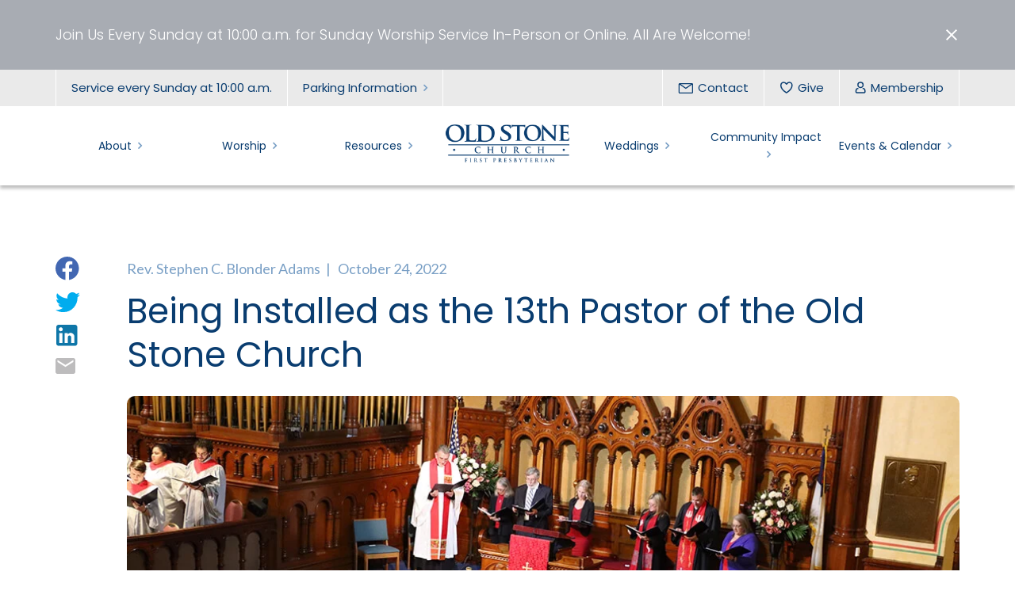

--- FILE ---
content_type: text/html; charset=UTF-8
request_url: https://oldstonechurch.org/blog/being-installed-as-the-13th-pastor-of-the-old-stone-church
body_size: 10415
content:
<!doctype html><html lang="en"><head>
        <meta charset="utf-8">
        <title>Being Installed as the 13th Pastor of the Old Stone Church</title>
        <link rel="shortcut icon" href="https://oldstonechurch.org/hubfs/old_stone/image/favicon.ico">
        <meta name="description" content="Being Installed as the 13th Pastor of the Old Stone Church">
        

        <!--     <link rel="stylesheet" href="https://cdnjs.cloudflare.com/ajax/libs/slick-carousel/1.9.0/slick.min.css" /> -->
        <link rel="stylesheet" href="https://cdnjs.cloudflare.com/ajax/libs/fancybox/3.5.0/jquery.fancybox.min.css">

        
        
        

        
        <meta name="viewport" content="width=device-width, initial-scale=1">

    
    <meta property="og:description" content="Being Installed as the 13th Pastor of the Old Stone Church">
    <meta property="og:title" content="Being Installed as the 13th Pastor of the Old Stone Church">
    <meta name="twitter:description" content="Being Installed as the 13th Pastor of the Old Stone Church">
    <meta name="twitter:title" content="Being Installed as the 13th Pastor of the Old Stone Church">

    

    
    <style>
a.cta_button{-moz-box-sizing:content-box !important;-webkit-box-sizing:content-box !important;box-sizing:content-box !important;vertical-align:middle}.hs-breadcrumb-menu{list-style-type:none;margin:0px 0px 0px 0px;padding:0px 0px 0px 0px}.hs-breadcrumb-menu-item{float:left;padding:10px 0px 10px 10px}.hs-breadcrumb-menu-divider:before{content:'›';padding-left:10px}.hs-featured-image-link{border:0}.hs-featured-image{float:right;margin:0 0 20px 20px;max-width:50%}@media (max-width: 568px){.hs-featured-image{float:none;margin:0;width:100%;max-width:100%}}.hs-screen-reader-text{clip:rect(1px, 1px, 1px, 1px);height:1px;overflow:hidden;position:absolute !important;width:1px}
</style>

<link rel="stylesheet" href="https://oldstonechurch.org/hubfs/hub_generated/template_assets/1/87156088095/1741550794426/template_main.min.css">
<link rel="stylesheet" href="https://oldstonechurch.org/hubfs/hub_generated/template_assets/1/87164950650/1741550797421/template_theme-overrides.min.css">
<style>
  @font-face {
    font-family: "Lato";
    font-weight: 400;
    font-style: normal;
    font-display: swap;
    src: url("/_hcms/googlefonts/Lato/regular.woff2") format("woff2"), url("/_hcms/googlefonts/Lato/regular.woff") format("woff");
  }
  @font-face {
    font-family: "Lato";
    font-weight: 400;
    font-style: normal;
    font-display: swap;
    src: url("/_hcms/googlefonts/Lato/regular.woff2") format("woff2"), url("/_hcms/googlefonts/Lato/regular.woff") format("woff");
  }
  @font-face {
    font-family: "Lato";
    font-weight: 700;
    font-style: normal;
    font-display: swap;
    src: url("/_hcms/googlefonts/Lato/700.woff2") format("woff2"), url("/_hcms/googlefonts/Lato/700.woff") format("woff");
  }
  @font-face {
    font-family: "Poppins";
    font-weight: 700;
    font-style: normal;
    font-display: swap;
    src: url("/_hcms/googlefonts/Poppins/700.woff2") format("woff2"), url("/_hcms/googlefonts/Poppins/700.woff") format("woff");
  }
  @font-face {
    font-family: "Poppins";
    font-weight: 400;
    font-style: normal;
    font-display: swap;
    src: url("/_hcms/googlefonts/Poppins/regular.woff2") format("woff2"), url("/_hcms/googlefonts/Poppins/regular.woff") format("woff");
  }
  @font-face {
    font-family: "Poppins";
    font-weight: 400;
    font-style: normal;
    font-display: swap;
    src: url("/_hcms/googlefonts/Poppins/regular.woff2") format("woff2"), url("/_hcms/googlefonts/Poppins/regular.woff") format("woff");
  }
  @font-face {
    font-family: "Poppins";
    font-weight: 700;
    font-style: normal;
    font-display: swap;
    src: url("/_hcms/googlefonts/Poppins/700.woff2") format("woff2"), url("/_hcms/googlefonts/Poppins/700.woff") format("woff");
  }
</style>

    <script type="application/ld+json">
{
  "mainEntityOfPage" : {
    "@type" : "WebPage",
    "@id" : "https://oldstonechurch.org/blog/being-installed-as-the-13th-pastor-of-the-old-stone-church"
  },
  "author" : {
    "name" : "Rev. Stephen C. Blonder Adams",
    "url" : "https://oldstonechurch.org/blog/author/rev-stephen",
    "@type" : "Person"
  },
  "headline" : "Being Installed as the 13th Pastor of the Old Stone Church",
  "datePublished" : "2022-10-24T11:45:00.000Z",
  "dateModified" : "2022-12-02T02:00:52.698Z",
  "publisher" : {
    "name" : "Old Stone Church",
    "logo" : {
      "url" : "https://22497733.fs1.hubspotusercontent-na1.net/hubfs/22497733/old_stone/image/logo.svg",
      "@type" : "ImageObject"
    },
    "@type" : "Organization"
  },
  "@context" : "https://schema.org",
  "@type" : "BlogPosting",
  "image" : [ "https://22497733.fs1.hubspotusercontent-na1.net/hubfs/22497733/old_stone/image/InstalationofServices.jpg" ]
}
</script>


    
<!--  Added by GoogleTagManager integration -->
<script>
var _hsp = window._hsp = window._hsp || [];
window.dataLayer = window.dataLayer || [];
function gtag(){dataLayer.push(arguments);}

var useGoogleConsentModeV2 = true;
var waitForUpdateMillis = 1000;



var hsLoadGtm = function loadGtm() {
    if(window._hsGtmLoadOnce) {
      return;
    }

    if (useGoogleConsentModeV2) {

      gtag('set','developer_id.dZTQ1Zm',true);

      gtag('consent', 'default', {
      'ad_storage': 'denied',
      'analytics_storage': 'denied',
      'ad_user_data': 'denied',
      'ad_personalization': 'denied',
      'wait_for_update': waitForUpdateMillis
      });

      _hsp.push(['useGoogleConsentModeV2'])
    }

    (function(w,d,s,l,i){w[l]=w[l]||[];w[l].push({'gtm.start':
    new Date().getTime(),event:'gtm.js'});var f=d.getElementsByTagName(s)[0],
    j=d.createElement(s),dl=l!='dataLayer'?'&l='+l:'';j.async=true;j.src=
    'https://www.googletagmanager.com/gtm.js?id='+i+dl;f.parentNode.insertBefore(j,f);
    })(window,document,'script','dataLayer','GTM-TTPJL');

    window._hsGtmLoadOnce = true;
};

_hsp.push(['addPrivacyConsentListener', function(consent){
  if(consent.allowed || (consent.categories && consent.categories.analytics)){
    hsLoadGtm();
  }
}]);

</script>

<!-- /Added by GoogleTagManager integration -->


<!-- Google Tag Manager -->
<script>(function(w,d,s,l,i){w[l]=w[l]||[];w[l].push({'gtm.start':
new Date().getTime(),event:'gtm.js'});var f=d.getElementsByTagName(s)[0],
j=d.createElement(s),dl=l!='dataLayer'?'&l='+l:'';j.async=true;j.src=
'https://www.googletagmanager.com/gtm.js?id='+i+dl;f.parentNode.insertBefore(j,f);
})(window,document,'script','dataLayer','GTM-TTPJLZL');</script>
<!-- End Google Tag Manager -->
<link rel="amphtml" href="https://oldstonechurch.org/blog/being-installed-as-the-13th-pastor-of-the-old-stone-church?hs_amp=true">

<meta property="og:image" content="https://oldstonechurch.org/hubfs/old_stone/image/InstalationofServices.jpg">
<meta property="og:image:width" content="1040">
<meta property="og:image:height" content="402">
<meta property="og:image:alt" content="Installation blog image">
<meta name="twitter:image" content="https://oldstonechurch.org/hubfs/old_stone/image/InstalationofServices.jpg">
<meta name="twitter:image:alt" content="Installation blog image">

<meta property="og:url" content="https://oldstonechurch.org/blog/being-installed-as-the-13th-pastor-of-the-old-stone-church">
<meta name="twitter:card" content="summary_large_image">

<link rel="canonical" href="https://oldstonechurch.org/blog/being-installed-as-the-13th-pastor-of-the-old-stone-church">

<meta property="og:type" content="article">
<link rel="alternate" type="application/rss+xml" href="https://oldstonechurch.org/blog/rss.xml">
<meta name="twitter:domain" content="oldstonechurch.org">
<script src="//platform.linkedin.com/in.js" type="text/javascript">
    lang: en_US
</script>

<meta http-equiv="content-language" content="en">






    <meta name="generator" content="HubSpot"></head>
    <body>
<!--  Added by GoogleTagManager integration -->
<noscript><iframe src="https://www.googletagmanager.com/ns.html?id=GTM-TTPJL" height="0" width="0" style="display:none;visibility:hidden"></iframe></noscript>

<!-- /Added by GoogleTagManager integration -->

        <div class="body-wrapper   hs-content-id-88512086891 hs-blog-post hs-blog-id-88511844432">
            
            <div data-global-resource-path="old_stone_church/templates/partials/header.html"><header class="header">

    <div id="hs_cos_wrapper_module_16653979778608" class="hs_cos_wrapper hs_cos_wrapper_widget hs_cos_wrapper_type_module" style="" data-hs-cos-general-type="widget" data-hs-cos-type="module">
<div class="build-top white-text">
    <div class="container">
        <div class="inner">
            <p>Join Us Every Sunday at 10:00 a.m. for Sunday Worship Service In-Person or Online. All Are Welcome!<a href="https://oldstonechurch.org/service-live-stream" rel="noopener"></a><span></span></p>
            <div class="close">
                <img src="https://oldstonechurch.org/hubfs/old_stone/close.svg">
            </div>
        </div>
    </div>
</div>
</div>
    
    <div class="top-header">
        <div class="container">
            <div class="inner d-flex align-center justify-space-between">
                <div class="left">
                    <div id="hs_cos_wrapper_top_left" class="hs_cos_wrapper hs_cos_wrapper_widget hs_cos_wrapper_type_module widget-type-rich_text" style="" data-hs-cos-general-type="widget" data-hs-cos-type="module"><span id="hs_cos_wrapper_top_left_" class="hs_cos_wrapper hs_cos_wrapper_widget hs_cos_wrapper_type_rich_text" style="" data-hs-cos-general-type="widget" data-hs-cos-type="rich_text"><ul>
<li>Service every Sunday at 10:00 a.m.</li>
<li><a href="//oldstonechurch-org.sandbox.hs-sites.com/parking" rel="noopener">Parking Information</a></li>
</ul></span></div>
                </div>
                <div class="right">
                    <div id="hs_cos_wrapper_top_links" class="hs_cos_wrapper hs_cos_wrapper_widget hs_cos_wrapper_type_module widget-type-simple_menu" style="" data-hs-cos-general-type="widget" data-hs-cos-type="module"><span id="hs_cos_wrapper_top_links_" class="hs_cos_wrapper hs_cos_wrapper_widget hs_cos_wrapper_type_simple_menu" style="" data-hs-cos-general-type="widget" data-hs-cos-type="simple_menu"><div id="hs_menu_wrapper_top_links_" class="hs-menu-wrapper active-branch flyouts hs-menu-flow-vertical" role="navigation" data-sitemap-name="" data-menu-id="" aria-label="Navigation Menu">
 <ul role="menu">
  <li class="hs-menu-item hs-menu-depth-1" role="none"><a href="https://oldstonechurch.org/contact" role="menuitem" target="_self">Contact</a></li>
  <li class="hs-menu-item hs-menu-depth-1" role="none"><a href="https://oldstonechurch.org/giving" role="menuitem" target="_self">Give</a></li>
  <li class="hs-menu-item hs-menu-depth-1" role="none"><a href="https://oldstonechurch.org/membership" role="menuitem" target="_self">Membership</a></li>
 </ul>
</div></span></div>
                </div>
            </div>
        </div>
    </div>

    <div class="main-header">
        <div class="container">
            <div class="inner d-flex align-center">
                <div class="logo-header">
                    
    






  



<span id="hs_cos_wrapper_logo_" class="hs_cos_wrapper hs_cos_wrapper_widget hs_cos_wrapper_type_linked_image" style="" data-hs-cos-general-type="widget" data-hs-cos-type="linked_image"><a href="/" target="_parent" id="hs-link-logo_" style="border-width:0px;border:0px;"><img src="https://oldstonechurch.org/hs-fs/hubfs/old_stone/image/OSC%20Horizontal%20Blue.png?width=1016&amp;name=OSC%20Horizontal%20Blue.png" class="hs-image-widget " style="width:1016px;border-width:0px;border:0px;" width="1016" alt="OSC Horizontal Blue" title="OSC Horizontal Blue" srcset="https://oldstonechurch.org/hs-fs/hubfs/old_stone/image/OSC%20Horizontal%20Blue.png?width=508&amp;name=OSC%20Horizontal%20Blue.png 508w, https://oldstonechurch.org/hs-fs/hubfs/old_stone/image/OSC%20Horizontal%20Blue.png?width=1016&amp;name=OSC%20Horizontal%20Blue.png 1016w, https://oldstonechurch.org/hs-fs/hubfs/old_stone/image/OSC%20Horizontal%20Blue.png?width=1524&amp;name=OSC%20Horizontal%20Blue.png 1524w, https://oldstonechurch.org/hs-fs/hubfs/old_stone/image/OSC%20Horizontal%20Blue.png?width=2032&amp;name=OSC%20Horizontal%20Blue.png 2032w, https://oldstonechurch.org/hs-fs/hubfs/old_stone/image/OSC%20Horizontal%20Blue.png?width=2540&amp;name=OSC%20Horizontal%20Blue.png 2540w, https://oldstonechurch.org/hs-fs/hubfs/old_stone/image/OSC%20Horizontal%20Blue.png?width=3048&amp;name=OSC%20Horizontal%20Blue.png 3048w" sizes="(max-width: 1016px) 100vw, 1016px"></a></span>
                </div>
                <div class="mainmenu">
                    <div id="hs_cos_wrapper_mainmenu" class="hs_cos_wrapper hs_cos_wrapper_widget hs_cos_wrapper_type_module widget-type-menu" style="" data-hs-cos-general-type="widget" data-hs-cos-type="module">
<span id="hs_cos_wrapper_mainmenu_" class="hs_cos_wrapper hs_cos_wrapper_widget hs_cos_wrapper_type_menu" style="" data-hs-cos-general-type="widget" data-hs-cos-type="menu"><div id="hs_menu_wrapper_mainmenu_" class="hs-menu-wrapper active-branch flyouts hs-menu-flow-horizontal" role="navigation" data-sitemap-name="default" data-menu-id="87168290416" aria-label="Navigation Menu">
 <ul role="menu">
  <li class="hs-menu-item hs-menu-depth-1 hs-item-has-children" role="none"><a href="javascript:;" aria-haspopup="true" aria-expanded="false" role="menuitem">About</a>
   <ul role="menu" class="hs-menu-children-wrapper">
    <li class="hs-menu-item hs-menu-depth-2" role="none"><a href="https://oldstonechurch.org/vision-values" role="menuitem">Vision &amp; Values</a></li>
    <li class="hs-menu-item hs-menu-depth-2" role="none"><a href="https://oldstonechurch.org/groundrules" role="menuitem">Ground Rules </a></li>
    <li class="hs-menu-item hs-menu-depth-2" role="none"><a href="https://oldstonechurch.org/antiracism-policy" role="menuitem">Antiracism Statement </a></li>
    <li class="hs-menu-item hs-menu-depth-2" role="none"><a href="https://oldstonechurch.org/art-history" role="menuitem">Art &amp; History</a></li>
    <li class="hs-menu-item hs-menu-depth-2" role="none"><a href="https://oldstonechurch.org/staff" role="menuitem">Meet Our Staff</a></li>
    <li class="hs-menu-item hs-menu-depth-2" role="none"><a href="https://oldstonechurch.org/leadership-committees" role="menuitem">Leadership &amp; Committees</a></li>
    <li class="hs-menu-item hs-menu-depth-2" role="none"><a href="https://oldstonechurch.org/parking" role="menuitem">Parking </a></li>
    <li class="hs-menu-item hs-menu-depth-2" role="none"><a href="https://oldstonechurch.org/job-opportunities" role="menuitem">Job Opportunities</a></li>
   </ul></li>
  <li class="hs-menu-item hs-menu-depth-1 hs-item-has-children" role="none"><a href="javascript:;" aria-haspopup="true" aria-expanded="false" role="menuitem">Worship</a>
   <ul role="menu" class="hs-menu-children-wrapper">
    <li class="hs-menu-item hs-menu-depth-2" role="none"><a href="https://oldstonechurch.org/worship" role="menuitem">Worship with Us</a></li>
    <li class="hs-menu-item hs-menu-depth-2" role="none"><a href="https://oldstonechurch.org/bulletin" role="menuitem">Bulletins</a></li>
    <li class="hs-menu-item hs-menu-depth-2" role="none"><a href="https://oldstonechurch.org/service-live-stream" role="menuitem">Stream Services</a></li>
    <li class="hs-menu-item hs-menu-depth-2" role="none"><a href="https://oldstonechurch.org/music" role="menuitem">Music </a></li>
    <li class="hs-menu-item hs-menu-depth-2" role="none"><a href="https://oldstonechurch.org/organ" role="menuitem">Our Pipe Organ</a></li>
    <li class="hs-menu-item hs-menu-depth-2" role="none"><a href="https://oldstonechurch.org/prayer-request" role="menuitem">Prayer Requests</a></li>
   </ul></li>
  <li class="hs-menu-item hs-menu-depth-1 hs-item-has-children" role="none"><a href="javascript:;" aria-haspopup="true" aria-expanded="false" role="menuitem">Resources</a>
   <ul role="menu" class="hs-menu-children-wrapper">
    <li class="hs-menu-item hs-menu-depth-2" role="none"><a href="https://oldstonechurch.org/video-archive" role="menuitem">Video at OSC</a></li>
    <li class="hs-menu-item hs-menu-depth-2" role="none"><a href="https://oldstonechurch.org/blog" role="menuitem">Light From the Heart Blog</a></li>
   </ul></li>
  <li class="hs-menu-item hs-menu-depth-1 hs-item-has-children" role="none"><a href="javascript:;" aria-haspopup="true" aria-expanded="false" role="menuitem">Weddings</a>
   <ul role="menu" class="hs-menu-children-wrapper">
    <li class="hs-menu-item hs-menu-depth-2" role="none"><a href="https://oldstonechurch.org/weddings" role="menuitem">Weddings at OSC</a></li>
    <li class="hs-menu-item hs-menu-depth-2" role="none"><a href="https://oldstonechurch.org/wedding-faq" role="menuitem">Wedding FAQ’s</a></li>
   </ul></li>
  <li class="hs-menu-item hs-menu-depth-1 hs-item-has-children" role="none"><a href="javascript:;" aria-haspopup="true" aria-expanded="false" role="menuitem">Community Impact</a>
   <ul role="menu" class="hs-menu-children-wrapper">
    <li class="hs-menu-item hs-menu-depth-2" role="none"><a href="https://oldstonechurch.org/community-impact" role="menuitem">Community Outreach</a></li>
    <li class="hs-menu-item hs-menu-depth-2" role="none"><a href="https://oldstonechurch.org/resource-navigation" role="menuitem">Resource Navigation</a></li>
    <li class="hs-menu-item hs-menu-depth-2" role="none"><a href="https://oldstonechurch.org/community-closet" role="menuitem">Community Closet</a></li>
    <li class="hs-menu-item hs-menu-depth-2" role="none"><a href="https://oldstonechurch.org/stirring-up-hope" role="menuitem">Stirring Up Hope</a></li>
   </ul></li>
  <li class="hs-menu-item hs-menu-depth-1 hs-item-has-children" role="none"><a href="javascript:;" aria-haspopup="true" aria-expanded="false" role="menuitem">Events &amp; Calendar</a>
   <ul role="menu" class="hs-menu-children-wrapper">
    <li class="hs-menu-item hs-menu-depth-2" role="none"><a href="https://oldstonechurch.org/events" role="menuitem">Events Calendar</a></li>
   </ul></li>
  <li class="hs-menu-item hs-menu-depth-1" role="none"><a href="https://oldstonechurch.org/newsroom" role="menuitem">Newsroom</a></li>
 </ul>
</div></span></div>
                </div>
            </div>
        </div>
    </div>

</header></div>
            

            

            <main id="main-content" class="body-container-wrapper">
                
<div class="body-container body-container--blog-post">
    
    
    <div class="listing_post">
        <div class="container">
            
            <div class="social_sharing">
                <ul>
                    <li>
                        <a href="https://www.facebook.com/sharer/sharer.php?u=https://oldstonechurch.org/blog/being-installed-as-the-13th-pastor-of-the-old-stone-church&amp;title=Being%20Installed%20as%20the%2013th%20Pastor%20of%20the%20Old%20Stone%20Church&amp;picture=https://22497733.fs1.hubspotusercontent-na1.net/hubfs/22497733/old_stone/image/InstalationofServices.jpg&amp;description=Being%20Installed%20as%20the%2013th%20Pastor%20of%20the%20Old%20Stone%20Church" title="Share on Facebook" target="_blank" onclick="return !window.open(this.href, 'Facebook', 'width=600,height=500')">
                            <svg xmlns="http://www.w3.org/2000/svg" width="30" height="30" viewbox="0 0 30 30" fill="none">
                                <path d="M14.7619 0C6.64286 0 0 6.6281 0 14.7914C0 22.1724 5.40286 28.2986 12.459 29.4057V19.0724H8.70952V14.7914H12.459V11.529C12.459 7.82381 14.6586 5.78667 18.039 5.78667C19.6481 5.78667 21.331 6.06714 21.331 6.06714V9.71333H19.471C17.6405 9.71333 17.0648 10.85 17.0648 12.0162V14.7914H21.1686L20.5043 19.0724H17.0648V29.4057C20.5433 28.8563 23.7109 27.0815 25.9956 24.4015C28.2803 21.7216 29.5317 18.3131 29.5238 14.7914C29.5238 6.6281 22.881 0 14.7619 0Z" fill="#4267B2" />
                            </svg>
                        </a>
                    </li>
                    <li>
                        <a href="https://twitter.com/share?source=https://oldstonechurch.org/blog/being-installed-as-the-13th-pastor-of-the-old-stone-church&amp;text=Being%20Installed%20as%20the%2013th%20Pastor%20of%20the%20Old%20Stone%20Church%20-%20https://oldstonechurch.org/blog/being-installed-as-the-13th-pastor-of-the-old-stone-church" target="_blank" title="Tweet" onclick="return !window.open(this.href, 'Twitter', 'width=600,height=500')">
                            <svg xmlns="http://www.w3.org/2000/svg" width="31" height="26" viewbox="0 0 31 26" fill="none">
                                <path d="M30.8819 2.95238C29.7452 3.46905 28.52 3.80857 27.2505 3.97095C28.5495 3.18857 29.5533 1.94857 30.0257 0.457619C28.8005 1.19571 27.4424 1.71238 26.0105 2.00762C24.8443 0.738095 23.2057 0 21.3457 0C17.8767 0 15.0424 2.83429 15.0424 6.33286C15.0424 6.83476 15.1014 7.32191 15.2048 7.77952C9.94952 7.51381 5.27 4.98952 2.15524 1.16619C1.60905 2.09619 1.29905 3.18857 1.29905 4.34C1.29905 6.53952 2.40619 8.4881 4.11857 9.59524C3.07048 9.59524 2.09619 9.3 1.24 8.85714C1.24 8.85714 1.24 8.85714 1.24 8.90143C1.24 11.9719 3.42476 14.5405 6.3181 15.1162C5.78667 15.2638 5.22571 15.3376 4.65 15.3376C4.25143 15.3376 3.85286 15.2933 3.46905 15.2195C4.26619 17.7143 6.58381 19.5743 9.37381 19.6186C7.21857 21.331 4.48762 22.3348 1.50571 22.3348C1.00381 22.3348 0.501905 22.3052 0 22.2462C2.80476 24.0471 6.14095 25.0952 9.71333 25.0952C21.3457 25.0952 27.7376 15.441 27.7376 7.07095C27.7376 6.79048 27.7376 6.52476 27.7229 6.24429C28.9629 5.35857 30.0257 4.23667 30.8819 2.95238Z" fill="#00ACEE" />
                            </svg>
                        </a>
                    </li>
                    <li>
                        <a href="http://www.linkedin.com/shareArticle?mini=true&amp;url=https://oldstonechurch.org/blog/being-installed-as-the-13th-pastor-of-the-old-stone-church&amp;title=Being%20Installed%20as%20the%2013th%20Pastor%20of%20the%20Old%20Stone%20Church&amp;summary=Being%20Installed%20as%20the%2013th%20Pastor%20of%20the%20Old%20Stone%20Church" target="_blank" title="Share on LinkedIn" onclick="return !window.open(this.href, 'LinkedIn', 'width=600,height=500')">
                            <svg xmlns="http://www.w3.org/2000/svg" width="28" height="27" viewbox="0 0 28 27" fill="none">
                                <path d="M24.5714 0C25.3545 0 26.1054 0.311053 26.6591 0.864732C27.2128 1.41841 27.5238 2.16936 27.5238 2.95238V23.619C27.5238 24.4021 27.2128 25.153 26.6591 25.7067C26.1054 26.2604 25.3545 26.5714 24.5714 26.5714H3.90477C3.12175 26.5714 2.3708 26.2604 1.81712 25.7067C1.26345 25.153 0.952393 24.4021 0.952393 23.619V2.95238C0.952393 2.16936 1.26345 1.41841 1.81712 0.864732C2.3708 0.311053 3.12175 0 3.90477 0H24.5714ZM23.8333 22.881V15.0571C23.8333 13.7808 23.3263 12.5568 22.4238 11.6543C21.5213 10.7518 20.2973 10.2448 19.021 10.2448C17.7662 10.2448 16.3048 11.0124 15.5962 12.1638V10.5252H11.4776V22.881H15.5962V15.6033C15.5962 14.4667 16.5114 13.5367 17.6481 13.5367C18.1962 13.5367 18.7219 13.7544 19.1095 14.142C19.497 14.5296 19.7148 15.0552 19.7148 15.6033V22.881H23.8333ZM6.68001 8.20762C7.33775 8.20762 7.96855 7.94633 8.43364 7.48124C8.89873 7.01615 9.16001 6.38536 9.16001 5.72762C9.16001 4.35476 8.05287 3.23286 6.68001 3.23286C6.01836 3.23286 5.38381 3.4957 4.91595 3.96356C4.44809 4.43141 4.18525 5.06597 4.18525 5.72762C4.18525 7.10048 5.30715 8.20762 6.68001 8.20762ZM8.73192 22.881V10.5252H4.64287V22.881H8.73192Z" fill="#0E76A8" />
                            </svg>
                        </a>
                    </li>
                    <li>
                        <a href="mailto:?subject=Being%20Installed%20as%20the%2013th%20Pastor%20of%20the%20Old%20Stone%20Church&amp;body=Being%20Installed%20as%20the%2013th%20Pastor%20of%20the%20Old%20Stone%20Church%20https://oldstonechurch.org/blog/being-installed-as-the-13th-pastor-of-the-old-stone-church" title="Email">
                            <svg xmlns="http://www.w3.org/2000/svg" width="25" height="20" viewbox="0 0 25 20" fill="none">
                                <path opacity="0.3" d="M22.5 5L12.5 11.25L2.5 5V2.5L12.5 8.75L22.5 2.5M22.5 0H2.5C1.1125 0 0 1.1125 0 2.5V17.5C0 18.163 0.263392 18.7989 0.732233 19.2678C1.20107 19.7366 1.83696 20 2.5 20H22.5C23.163 20 23.7989 19.7366 24.2678 19.2678C24.7366 18.7989 25 18.163 25 17.5V2.5C25 1.1125 23.875 0 22.5 0Z" fill="#231F20" />
                            </svg>
                        </a>
                    </li>
                </ul>
            </div>
            
            <article class="blog_listing">
                <div class="top mb-10">
                    
                    <div class="author">
                        <a class="name" href="https://oldstonechurch.org/blog/author/rev-stephen">Rev. Stephen C. Blonder Adams</a>
                    </div>
                    
                    
                    <time class="date" datetime="2022-10-24 11:45:00">
                        | &nbsp; October 24, 2022
                    </time>
                </div>
                <h1><span id="hs_cos_wrapper_name" class="hs_cos_wrapper hs_cos_wrapper_meta_field hs_cos_wrapper_type_text" style="" data-hs-cos-general-type="meta_field" data-hs-cos-type="text">Being Installed as the 13th Pastor of the Old Stone Church</span></h1>
                <div class="image" style="background-image:url('https://oldstonechurch.org/hubfs/old_stone/image/InstalationofServices.jpg')" alt=""> </div>
                <div class="post__body">
                    <span id="hs_cos_wrapper_post_body" class="hs_cos_wrapper hs_cos_wrapper_meta_field hs_cos_wrapper_type_rich_text" style="" data-hs-cos-general-type="meta_field" data-hs-cos-type="rich_text"><p>On Sunday, 23 October 2022, at 4pm., the Presbytery of the Western Reserve, installed me as the 13th Senior Pastor of the Old Stone Church, First Presbyterian Church of Cleveland, Ohio.</p>
<!--more-->
<p>Being Installed as the 13th Senior Pastor of a 202-year-old congregation is humbling at the very least. Though interim senior pastors have come and gone, only 12 other clergy have been installed to be settled senior pastors. I don’t take this privilege lightly. I am honored to be called to serve God in this place and to be a shepherd to these amazing people.</p>
<p>Though I am a white male like all the senior pastors that have gone before, it is no small thing that I am a married gay-white man. That I have a husband that loves and supports me in this ministry, rather than a wife.</p>
<p>That the congregation of the Old Stone Church would call one such as me, really isn’t a surprise though. Because they have and I trust always will be, willing to step out to include people that others may reject, to be leaders in social justice ministry. They hired me because of my gifts and skills and my love and devotion to serve God. Rather than rejecting me because I happen to be homosexual. That is huge! I hope that is not lost on you as you read this. They have accepted me regardless of what makes me different. They have accepted me knowing that some people won’t be supportive of having a gay pastor because of social prejudices or theological differences.</p>
<p>I believe that our differences make us all the more able to serve God faithfully. That when we stand grounded in the love and mercy of God, God transcends that which divides or separates us.</p>
<p>Being gay is a part of who I am, though it doesn’t define who I am. Helping people to grow spiritually and deepen their relationship with God through Christ is ever front and central for me. That is why the Spirit of God led them and me to journey the years ahead together. Calling people to faithful witness, to live into the unique person God has created them to be, is vital to me. Strengthening and maintaining a safe environment and healthy growing congregation where all are welcome is my goal.</p>
<p>This congregation has worshiped and witnessed to God’s love here in the heart of Cleveland for over 202 years. For how ever many years I am able to serve here as the Senior Pastor of this congregation and the community surrounding our church, I count as blessing.</p>
<p>Blessings, <br>Pastor Stephen</p>
<blockquote>I believe that our differences make us all the more able to serve God faithfully. That when we stand grounded in the love and mercy of God, God transcends that which divides or separates us.</blockquote></span>
                </div>
                
                <div id="hs_cos_wrapper_module_166607650807028" class="hs_cos_wrapper hs_cos_wrapper_widget hs_cos_wrapper_type_module" style="" data-hs-cos-general-type="widget" data-hs-cos-type="module"><div class="about_author md:mt-60 md:mb-60 mt-30 mb-30">
    <div class="inner d-flex flex-wrap white-text align-center">
        <div class="img" style="background: url('https://oldstonechurch.org/hubfs/old_stone/image/RevStepen.png') no-repeat center center / cover"></div>
        <div class="text">
            
            <h3>About the <a class="author-link" href="https://oldstonechurch.org/blog/author/rev-stephen">Rev. Stephen C. Blonder Adams</a></h3>
            
            <div class="con">
                Rev. Stephen C. Blonder Adams is the Senior Pastor at Old Stone Church
            </div>
            <div class="link_style email_link white mt-20">
                <a href="javascript:void(0)" data-src="#formpopup" data-fancybox="">Email</a>
            </div>
            <div class="popup_form white-text" id="formpopup" style="display: none;">
                <span id="hs_cos_wrapper_module_166607650807028_" class="hs_cos_wrapper hs_cos_wrapper_widget hs_cos_wrapper_type_form" style="" data-hs-cos-general-type="widget" data-hs-cos-type="form"><h3 id="hs_cos_wrapper_form_47088893_title" class="hs_cos_wrapper form-title" data-hs-cos-general-type="widget_field" data-hs-cos-type="text"></h3>

<div id="hs_form_target_form_47088893"></div>









</span>
            </div>
        </div>
    </div>
</div></div>
                <div class="button-1 back text-center"><a href="/blog">Back to Posts</a></div>
            </article>
        </div>
    </div>

     
    <div id="hs_cos_wrapper_module_166918057941710" class="hs_cos_wrapper hs_cos_wrapper_widget hs_cos_wrapper_type_module" style="" data-hs-cos-general-type="widget" data-hs-cos-type="module"><div class="subscribe-box white-text pt-20 pb-20">
    <div class="container">
        <div class="inner d-flex flex-wrap align-center">
            <div class="title d-flex flex-wrap align-center">
                <div class="icon">
                    
                    
                    
                    
                    
                    
                    <img src="https://oldstonechurch.org/hubfs/old_stone/image/email-icon%20(2).svg" alt="email-icon" loading="lazy" width="30" height="24" style="max-width: 100%; height: auto;">
                    
                </div>
                <div class="tle">
                    <h2>Subscribe to Blog</h2>
                </div>
            </div>
            <div class="form">
                <span id="hs_cos_wrapper_module_166918057941710_" class="hs_cos_wrapper hs_cos_wrapper_widget hs_cos_wrapper_type_form" style="" data-hs-cos-general-type="widget" data-hs-cos-type="form"><h3 id="hs_cos_wrapper_form_877004765_title" class="hs_cos_wrapper form-title" data-hs-cos-general-type="widget_field" data-hs-cos-type="text"></h3>

<div id="hs_form_target_form_877004765"></div>









</span>
            </div>
        </div>
    </div>
</div></div>
    
   

    

    

</div>

            </main>

            
            <div data-global-resource-path="old_stone_church/templates/partials/footer.html"><footer class="footer">
    <div class="footer_top md:pt-40 md:pb-40 pt-30 pb-20">
        <div class="container">
            <div class="inner d-flex flex-wrap">
                <div class="left">
                    <div class="inner">
                        <div class="logo">
                            
    






  



<span id="hs_cos_wrapper_logo_" class="hs_cos_wrapper hs_cos_wrapper_widget hs_cos_wrapper_type_linked_image" style="" data-hs-cos-general-type="widget" data-hs-cos-type="linked_image"><img src="https://oldstonechurch.org/hs-fs/hubfs/old_stone/image/OSC%20Horizontal%20Blue.png?width=1016&amp;name=OSC%20Horizontal%20Blue.png" class="hs-image-widget " style="width:1016px;border-width:0px;border:0px;" width="1016" alt="OSC Horizontal Blue" title="OSC Horizontal Blue" srcset="https://oldstonechurch.org/hs-fs/hubfs/old_stone/image/OSC%20Horizontal%20Blue.png?width=508&amp;name=OSC%20Horizontal%20Blue.png 508w, https://oldstonechurch.org/hs-fs/hubfs/old_stone/image/OSC%20Horizontal%20Blue.png?width=1016&amp;name=OSC%20Horizontal%20Blue.png 1016w, https://oldstonechurch.org/hs-fs/hubfs/old_stone/image/OSC%20Horizontal%20Blue.png?width=1524&amp;name=OSC%20Horizontal%20Blue.png 1524w, https://oldstonechurch.org/hs-fs/hubfs/old_stone/image/OSC%20Horizontal%20Blue.png?width=2032&amp;name=OSC%20Horizontal%20Blue.png 2032w, https://oldstonechurch.org/hs-fs/hubfs/old_stone/image/OSC%20Horizontal%20Blue.png?width=2540&amp;name=OSC%20Horizontal%20Blue.png 2540w, https://oldstonechurch.org/hs-fs/hubfs/old_stone/image/OSC%20Horizontal%20Blue.png?width=3048&amp;name=OSC%20Horizontal%20Blue.png 3048w" sizes="(max-width: 1016px) 100vw, 1016px"></span>
                        </div>
                        <ul class="social-media">
                            <li><a href="https://www.facebook.com/theoldstonechurch" target="_blank"><svg xmlns="http://www.w3.org/2000/svg" width="20" height="20" viewbox="0 0 20 20" fill="none"><path d="M10 0C4.5 0 0 4.49 0 10.02C0 15.02 3.66 19.17 8.44 19.92V12.92H5.9V10.02H8.44V7.81C8.44 5.3 9.93 3.92 12.22 3.92C13.31 3.92 14.45 4.11 14.45 4.11V6.58H13.19C11.95 6.58 11.56 7.35 11.56 8.14V10.02H14.34L13.89 12.92H11.56V19.92C13.9164 19.5478 16.0622 18.3455 17.6099 16.5301C19.1576 14.7146 20.0054 12.4056 20 10.02C20 4.49 15.5 0 10 0Z" fill="#799FC5" /></svg></a></li>
                            <li><a href="https://www.youtube.com/OldStoneChurch" target="_blank"><svg xmlns="http://www.w3.org/2000/svg" width="24" height="17" viewbox="0 0 24 17" fill="none"><path d="M9.6 12.1429L15.828 8.5L9.6 4.85714V12.1429ZM23.472 2.635C23.628 3.20571 23.736 3.97071 23.808 4.94214C23.892 5.91357 23.928 6.75143 23.928 7.48L24 8.5C24 11.1593 23.808 13.1143 23.472 14.365C23.172 15.4579 22.476 16.1621 21.396 16.4657C20.832 16.6236 19.8 16.7329 18.216 16.8057C16.656 16.8907 15.228 16.9271 13.908 16.9271L12 17C6.972 17 3.84 16.8057 2.604 16.4657C1.524 16.1621 0.828 15.4579 0.528 14.365C0.372 13.7943 0.264 13.0293 0.192 12.0579C0.108 11.0864 0.0719999 10.2486 0.0719999 9.52L0 8.5C0 5.84071 0.192 3.88571 0.528 2.635C0.828 1.54214 1.524 0.837857 2.604 0.534286C3.168 0.376429 4.2 0.267143 5.784 0.194286C7.344 0.109286 8.772 0.0728571 10.092 0.0728571L12 0C17.028 0 20.16 0.194286 21.396 0.534286C22.476 0.837857 23.172 1.54214 23.472 2.635Z" fill="#799FC5" /></svg></a></li>
                        </ul>
                    </div>    
                </div>
                
                <div class="right d-flex flex-wrap">
                    <div class="box contact">
                        <span id="hs_cos_wrapper_contact_header" class="hs_cos_wrapper hs_cos_wrapper_widget hs_cos_wrapper_type_header" style="" data-hs-cos-general-type="widget" data-hs-cos-type="header"><h4>Contact</h4></span>
                        <div id="hs_cos_wrapper_Address" class="hs_cos_wrapper hs_cos_wrapper_widget hs_cos_wrapper_type_module widget-type-rich_text" style="" data-hs-cos-general-type="widget" data-hs-cos-type="module"><span id="hs_cos_wrapper_Address_" class="hs_cos_wrapper hs_cos_wrapper_widget hs_cos_wrapper_type_rich_text" style="" data-hs-cos-general-type="widget" data-hs-cos-type="rich_text"><ul>
<li><a href="https://goo.gl/maps/sSQCB8urvwn6EkoR6" rel="noopener" target="_blank">91 Public Square, Cleveland, OH&nbsp;</a></li>
<li><a href="tel:216-241-6145">216-241-6145</a></li>
<li><a href="mailTo:info@oldstonechurch.org">info@oldstonechurch.org</a></li>
</ul></span></div>
                    </div>
                    <div class="box menu">
                        <span id="hs_cos_wrapper_menu_header" class="hs_cos_wrapper hs_cos_wrapper_widget hs_cos_wrapper_type_header" style="" data-hs-cos-general-type="widget" data-hs-cos-type="header"><h4>Quick Links</h4></span>
                        <div id="hs_cos_wrapper_menu_links" class="hs_cos_wrapper hs_cos_wrapper_widget hs_cos_wrapper_type_module widget-type-simple_menu" style="" data-hs-cos-general-type="widget" data-hs-cos-type="module"><span id="hs_cos_wrapper_menu_links_" class="hs_cos_wrapper hs_cos_wrapper_widget hs_cos_wrapper_type_simple_menu" style="" data-hs-cos-general-type="widget" data-hs-cos-type="simple_menu"><div id="hs_menu_wrapper_menu_links_" class="hs-menu-wrapper active-branch flyouts hs-menu-flow-vertical" role="navigation" data-sitemap-name="" data-menu-id="" aria-label="Navigation Menu">
 <ul role="menu">
  <li class="hs-menu-item hs-menu-depth-1" role="none"><a href="https://oldstonechurch.org/worship" role="menuitem" target="_self">Worship with Us</a></li>
  <li class="hs-menu-item hs-menu-depth-1" role="none"><a href="https://oldstonechurch.org/vision-values" role="menuitem" target="_self">Vision + Values</a></li>
  <li class="hs-menu-item hs-menu-depth-1" role="none"><a href="https://oldstonechurch.org/job-opportunities" role="menuitem" target="_self">Job Opportunities</a></li>
  <li class="hs-menu-item hs-menu-depth-1" role="none"><a href="https://oldstonechurch.org/newsroom" role="menuitem" target="_self">Newsroom</a></li>
  <li class="hs-menu-item hs-menu-depth-1" role="none"><a href="https://oldstonechurch.org/membership" role="menuitem" target="_self">Become a Member</a></li>
  <li class="hs-menu-item hs-menu-depth-1" role="none"><a href="https://oldstonechurch.org/giving" role="menuitem" target="_self">Give a Gift</a></li>
  <li class="hs-menu-item hs-menu-depth-1" role="none"><a href="https://oldstonechurch.org/weddings" role="menuitem" target="_self">Weddings</a></li>
  <li class="hs-menu-item hs-menu-depth-1" role="none"><a href="https://oldstonechurch.org/annual-report" role="menuitem" target="_self">Annual Report</a></li>
 </ul>
</div></span></div>
                    </div>
                </div>
            </div>
        </div>
    </div>
    <div class="footer_btm pt-15 pb-15">
        <div class="container">
            <div class="inner d-flex flex-wrap align-center justify-space-between">
                <div class="copy-text">
                    <div id="hs_cos_wrapper_copy_text" class="hs_cos_wrapper hs_cos_wrapper_widget hs_cos_wrapper_type_module widget-type-rich_text" style="" data-hs-cos-general-type="widget" data-hs-cos-type="module"><span id="hs_cos_wrapper_copy_text_" class="hs_cos_wrapper hs_cos_wrapper_widget hs_cos_wrapper_type_rich_text" style="" data-hs-cos-general-type="widget" data-hs-cos-type="rich_text"><ul>
<li>2025 © Old Stone Church</li>
<li><a href="//oldstonechurch-org.sandbox.hs-sites.com/terms-conditions" rel="noopener">Terms &amp; Conditions</a></li>
<li><a href="//oldstonechurch-org.sandbox.hs-sites.com/privacy-policy" rel="noopener">Privacy Policy</a></li>
<li><a href="//oldstonechurch-org.sandbox.hs-sites.com/ohio-concealed-carry-law" rel="noopener">Ohio Concealed Handgun Law</a></li>
</ul></span></div>
                </div>
                
                <div class="logos d-flex align-center">
                    
    






  



<span id="hs_cos_wrapper_usa_" class="hs_cos_wrapper hs_cos_wrapper_widget hs_cos_wrapper_type_linked_image" style="" data-hs-cos-general-type="widget" data-hs-cos-type="linked_image"><a href="https://www.pcusa.org/" target="_blank" id="hs-link-usa_" rel="noopener" style="border-width:0px;border:0px;"><img src="https://oldstonechurch.org/hs-fs/hubfs/old_stone/usa.png?width=53&amp;name=usa.png" class="hs-image-widget " style="width:53px;border-width:0px;border:0px;" width="53" alt="usa" title="usa" srcset="https://oldstonechurch.org/hs-fs/hubfs/old_stone/usa.png?width=27&amp;name=usa.png 27w, https://oldstonechurch.org/hs-fs/hubfs/old_stone/usa.png?width=53&amp;name=usa.png 53w, https://oldstonechurch.org/hs-fs/hubfs/old_stone/usa.png?width=80&amp;name=usa.png 80w, https://oldstonechurch.org/hs-fs/hubfs/old_stone/usa.png?width=106&amp;name=usa.png 106w, https://oldstonechurch.org/hs-fs/hubfs/old_stone/usa.png?width=133&amp;name=usa.png 133w, https://oldstonechurch.org/hs-fs/hubfs/old_stone/usa.png?width=159&amp;name=usa.png 159w" sizes="(max-width: 53px) 100vw, 53px"></a></span>
                    
    






  



<span id="hs_cos_wrapper_covenant_" class="hs_cos_wrapper hs_cos_wrapper_widget hs_cos_wrapper_type_linked_image" style="" data-hs-cos-general-type="widget" data-hs-cos-type="linked_image"><a href="https://synodofthecovenant.org/" target="_blank" id="hs-link-covenant_" rel="noopener" style="border-width:0px;border:0px;"><img src="https://oldstonechurch.org/hs-fs/hubfs/old_stone/covenant.png?width=195&amp;name=covenant.png" class="hs-image-widget " style="width:195px;border-width:0px;border:0px;" width="195" alt="covenant" title="covenant" srcset="https://oldstonechurch.org/hs-fs/hubfs/old_stone/covenant.png?width=98&amp;name=covenant.png 98w, https://oldstonechurch.org/hs-fs/hubfs/old_stone/covenant.png?width=195&amp;name=covenant.png 195w, https://oldstonechurch.org/hs-fs/hubfs/old_stone/covenant.png?width=293&amp;name=covenant.png 293w, https://oldstonechurch.org/hs-fs/hubfs/old_stone/covenant.png?width=390&amp;name=covenant.png 390w, https://oldstonechurch.org/hs-fs/hubfs/old_stone/covenant.png?width=488&amp;name=covenant.png 488w, https://oldstonechurch.org/hs-fs/hubfs/old_stone/covenant.png?width=585&amp;name=covenant.png 585w" sizes="(max-width: 195px) 100vw, 195px"></a></span>
                    
    






  



<span id="hs_cos_wrapper_western_" class="hs_cos_wrapper hs_cos_wrapper_widget hs_cos_wrapper_type_linked_image" style="" data-hs-cos-general-type="widget" data-hs-cos-type="linked_image"><a href="https://www.preswesres.org/" target="_blank" id="hs-link-western_" rel="noopener" style="border-width:0px;border:0px;"><img src="https://oldstonechurch.org/hs-fs/hubfs/old_stone/western.png?width=349&amp;name=western.png" class="hs-image-widget " style="width:349px;border-width:0px;border:0px;" width="349" alt="western" title="western" srcset="https://oldstonechurch.org/hs-fs/hubfs/old_stone/western.png?width=175&amp;name=western.png 175w, https://oldstonechurch.org/hs-fs/hubfs/old_stone/western.png?width=349&amp;name=western.png 349w, https://oldstonechurch.org/hs-fs/hubfs/old_stone/western.png?width=524&amp;name=western.png 524w, https://oldstonechurch.org/hs-fs/hubfs/old_stone/western.png?width=698&amp;name=western.png 698w, https://oldstonechurch.org/hs-fs/hubfs/old_stone/western.png?width=873&amp;name=western.png 873w, https://oldstonechurch.org/hs-fs/hubfs/old_stone/western.png?width=1047&amp;name=western.png 1047w" sizes="(max-width: 349px) 100vw, 349px"></a></span>
                </div>
                
            </div>
        </div>
    </div>
</footer></div>
            
        </div>

        

        
        <script src="/hs/hsstatic/jquery-libs/static-1.1/jquery/jquery-1.7.1.js"></script>
<script>hsjQuery = window['jQuery'];</script>
<!-- HubSpot performance collection script -->
<script defer src="/hs/hsstatic/content-cwv-embed/static-1.1293/embed.js"></script>
<script src="https://oldstonechurch.org/hubfs/hub_generated/template_assets/1/87156967768/1741550795222/template_main.min.js"></script>
<script>
var hsVars = hsVars || {}; hsVars['language'] = 'en';
</script>

<script src="/hs/hsstatic/cos-i18n/static-1.53/bundles/project.js"></script>
<script src="/hs/hsstatic/keyboard-accessible-menu-flyouts/static-1.17/bundles/project.js"></script>

    <!--[if lte IE 8]>
    <script charset="utf-8" src="https://js.hsforms.net/forms/v2-legacy.js"></script>
    <![endif]-->

<script data-hs-allowed="true" src="/_hcms/forms/v2.js"></script>

    <script data-hs-allowed="true">
        var options = {
            portalId: '22497733',
            formId: '4150a7b5-157d-4416-ab41-8d3963634228',
            formInstanceId: '3878',
            
            pageId: '88512086891',
            
            region: 'na1',
            
            
            
            
            pageName: "Being Installed as the 13th Pastor of the Old Stone Church",
            
            
            
            inlineMessage: "Thanks for submitting the form.",
            
            
            rawInlineMessage: "Thanks for submitting the form.",
            
            
            hsFormKey: "12879cbee2fd58fd508b1be02d82e238",
            
            
            css: '',
            target: '#hs_form_target_form_47088893',
            
            
            
            
            
            
            
            contentType: "blog-post",
            
            
            
            formsBaseUrl: '/_hcms/forms/',
            
            
            
            formData: {
                cssClass: 'hs-form stacked hs-custom-form'
            }
        };

        options.getExtraMetaDataBeforeSubmit = function() {
            var metadata = {};
            

            if (hbspt.targetedContentMetadata) {
                var count = hbspt.targetedContentMetadata.length;
                var targetedContentData = [];
                for (var i = 0; i < count; i++) {
                    var tc = hbspt.targetedContentMetadata[i];
                     if ( tc.length !== 3) {
                        continue;
                     }
                     targetedContentData.push({
                        definitionId: tc[0],
                        criterionId: tc[1],
                        smartTypeId: tc[2]
                     });
                }
                metadata["targetedContentMetadata"] = JSON.stringify(targetedContentData);
            }

            return metadata;
        };

        hbspt.forms.create(options);
    </script>


    <script data-hs-allowed="true">
        var options = {
            portalId: '22497733',
            formId: '7f0afc0a-fdaa-49d7-8f06-a17cf5d3d56a',
            formInstanceId: '2533',
            
            pageId: '88512086891',
            
            region: 'na1',
            
            
            
            
            pageName: "Being Installed as the 13th Pastor of the Old Stone Church",
            
            
            
            inlineMessage: "Thanks for submitting the form.",
            
            
            rawInlineMessage: "Thanks for submitting the form.",
            
            
            hsFormKey: "9ec42514b4a0954bcf897058430ab97d",
            
            
            css: '',
            target: '#hs_form_target_form_877004765',
            
            
            
            
            
            
            
            contentType: "blog-post",
            
            
            
            formsBaseUrl: '/_hcms/forms/',
            
            
            
            formData: {
                cssClass: 'hs-form stacked hs-custom-form'
            }
        };

        options.getExtraMetaDataBeforeSubmit = function() {
            var metadata = {};
            

            if (hbspt.targetedContentMetadata) {
                var count = hbspt.targetedContentMetadata.length;
                var targetedContentData = [];
                for (var i = 0; i < count; i++) {
                    var tc = hbspt.targetedContentMetadata[i];
                     if ( tc.length !== 3) {
                        continue;
                     }
                     targetedContentData.push({
                        definitionId: tc[0],
                        criterionId: tc[1],
                        smartTypeId: tc[2]
                     });
                }
                metadata["targetedContentMetadata"] = JSON.stringify(targetedContentData);
            }

            return metadata;
        };

        hbspt.forms.create(options);
    </script>


<!-- Start of HubSpot Analytics Code -->
<script type="text/javascript">
var _hsq = _hsq || [];
_hsq.push(["setContentType", "blog-post"]);
_hsq.push(["setCanonicalUrl", "https:\/\/oldstonechurch.org\/blog\/being-installed-as-the-13th-pastor-of-the-old-stone-church"]);
_hsq.push(["setPageId", "88512086891"]);
_hsq.push(["setContentMetadata", {
    "contentPageId": 88512086891,
    "legacyPageId": "88512086891",
    "contentFolderId": null,
    "contentGroupId": 88511844432,
    "abTestId": null,
    "languageVariantId": 88512086891,
    "languageCode": "en",
    
    
}]);
</script>

<script type="text/javascript" id="hs-script-loader" async defer src="/hs/scriptloader/22497733.js"></script>
<!-- End of HubSpot Analytics Code -->


<script type="text/javascript">
var hsVars = {
    render_id: "4f5cd3b5-471e-4f6d-b10c-09aab97ced7d",
    ticks: 1767462098090,
    page_id: 88512086891,
    
    content_group_id: 88511844432,
    portal_id: 22497733,
    app_hs_base_url: "https://app.hubspot.com",
    cp_hs_base_url: "https://cp.hubspot.com",
    language: "en",
    analytics_page_type: "blog-post",
    scp_content_type: "",
    
    analytics_page_id: "88512086891",
    category_id: 3,
    folder_id: 0,
    is_hubspot_user: false
}
</script>


<script defer src="/hs/hsstatic/HubspotToolsMenu/static-1.432/js/index.js"></script>

<!-- Google Tag Manager (noscript) -->
<noscript><iframe src="https://www.googletagmanager.com/ns.html?id=GTM-TTPJLZL" height="0" width="0" style="display:none;visibility:hidden"></iframe></noscript>
<!-- End Google Tag Manager (noscript) -->

<div id="fb-root"></div>
  <script>(function(d, s, id) {
  var js, fjs = d.getElementsByTagName(s)[0];
  if (d.getElementById(id)) return;
  js = d.createElement(s); js.id = id;
  js.src = "//connect.facebook.net/en_GB/sdk.js#xfbml=1&version=v3.0";
  fjs.parentNode.insertBefore(js, fjs);
 }(document, 'script', 'facebook-jssdk'));</script> <script>!function(d,s,id){var js,fjs=d.getElementsByTagName(s)[0];if(!d.getElementById(id)){js=d.createElement(s);js.id=id;js.src="https://platform.twitter.com/widgets.js";fjs.parentNode.insertBefore(js,fjs);}}(document,"script","twitter-wjs");</script>
 


        <link rel="stylesheet" href="https://cdnjs.cloudflare.com/ajax/libs/css3-animate-it/1.0.3/css/animations.css">

        <script src="https://cdnjs.cloudflare.com/ajax/libs/css3-animate-it/1.0.3/js/css3-animate-it.js"></script>
        <script src="https://cdnjs.cloudflare.com/ajax/libs/slick-carousel/1.9.0/slick.min.js"></script> 
        <script src="https://cdnjs.cloudflare.com/ajax/libs/fancybox/3.5.0/jquery.fancybox.min.js"></script>
    
</body></html>

--- FILE ---
content_type: text/html; charset=utf-8
request_url: https://www.google.com/recaptcha/enterprise/anchor?ar=1&k=6LdGZJsoAAAAAIwMJHRwqiAHA6A_6ZP6bTYpbgSX&co=aHR0cHM6Ly9vbGRzdG9uZWNodXJjaC5vcmc6NDQz&hl=en&v=9TiwnJFHeuIw_s0wSd3fiKfN&size=invisible&badge=inline&anchor-ms=20000&execute-ms=30000&cb=foo3sk6k7dyq
body_size: 48264
content:
<!DOCTYPE HTML><html dir="ltr" lang="en"><head><meta http-equiv="Content-Type" content="text/html; charset=UTF-8">
<meta http-equiv="X-UA-Compatible" content="IE=edge">
<title>reCAPTCHA</title>
<style type="text/css">
/* cyrillic-ext */
@font-face {
  font-family: 'Roboto';
  font-style: normal;
  font-weight: 400;
  font-stretch: 100%;
  src: url(//fonts.gstatic.com/s/roboto/v48/KFO7CnqEu92Fr1ME7kSn66aGLdTylUAMa3GUBHMdazTgWw.woff2) format('woff2');
  unicode-range: U+0460-052F, U+1C80-1C8A, U+20B4, U+2DE0-2DFF, U+A640-A69F, U+FE2E-FE2F;
}
/* cyrillic */
@font-face {
  font-family: 'Roboto';
  font-style: normal;
  font-weight: 400;
  font-stretch: 100%;
  src: url(//fonts.gstatic.com/s/roboto/v48/KFO7CnqEu92Fr1ME7kSn66aGLdTylUAMa3iUBHMdazTgWw.woff2) format('woff2');
  unicode-range: U+0301, U+0400-045F, U+0490-0491, U+04B0-04B1, U+2116;
}
/* greek-ext */
@font-face {
  font-family: 'Roboto';
  font-style: normal;
  font-weight: 400;
  font-stretch: 100%;
  src: url(//fonts.gstatic.com/s/roboto/v48/KFO7CnqEu92Fr1ME7kSn66aGLdTylUAMa3CUBHMdazTgWw.woff2) format('woff2');
  unicode-range: U+1F00-1FFF;
}
/* greek */
@font-face {
  font-family: 'Roboto';
  font-style: normal;
  font-weight: 400;
  font-stretch: 100%;
  src: url(//fonts.gstatic.com/s/roboto/v48/KFO7CnqEu92Fr1ME7kSn66aGLdTylUAMa3-UBHMdazTgWw.woff2) format('woff2');
  unicode-range: U+0370-0377, U+037A-037F, U+0384-038A, U+038C, U+038E-03A1, U+03A3-03FF;
}
/* math */
@font-face {
  font-family: 'Roboto';
  font-style: normal;
  font-weight: 400;
  font-stretch: 100%;
  src: url(//fonts.gstatic.com/s/roboto/v48/KFO7CnqEu92Fr1ME7kSn66aGLdTylUAMawCUBHMdazTgWw.woff2) format('woff2');
  unicode-range: U+0302-0303, U+0305, U+0307-0308, U+0310, U+0312, U+0315, U+031A, U+0326-0327, U+032C, U+032F-0330, U+0332-0333, U+0338, U+033A, U+0346, U+034D, U+0391-03A1, U+03A3-03A9, U+03B1-03C9, U+03D1, U+03D5-03D6, U+03F0-03F1, U+03F4-03F5, U+2016-2017, U+2034-2038, U+203C, U+2040, U+2043, U+2047, U+2050, U+2057, U+205F, U+2070-2071, U+2074-208E, U+2090-209C, U+20D0-20DC, U+20E1, U+20E5-20EF, U+2100-2112, U+2114-2115, U+2117-2121, U+2123-214F, U+2190, U+2192, U+2194-21AE, U+21B0-21E5, U+21F1-21F2, U+21F4-2211, U+2213-2214, U+2216-22FF, U+2308-230B, U+2310, U+2319, U+231C-2321, U+2336-237A, U+237C, U+2395, U+239B-23B7, U+23D0, U+23DC-23E1, U+2474-2475, U+25AF, U+25B3, U+25B7, U+25BD, U+25C1, U+25CA, U+25CC, U+25FB, U+266D-266F, U+27C0-27FF, U+2900-2AFF, U+2B0E-2B11, U+2B30-2B4C, U+2BFE, U+3030, U+FF5B, U+FF5D, U+1D400-1D7FF, U+1EE00-1EEFF;
}
/* symbols */
@font-face {
  font-family: 'Roboto';
  font-style: normal;
  font-weight: 400;
  font-stretch: 100%;
  src: url(//fonts.gstatic.com/s/roboto/v48/KFO7CnqEu92Fr1ME7kSn66aGLdTylUAMaxKUBHMdazTgWw.woff2) format('woff2');
  unicode-range: U+0001-000C, U+000E-001F, U+007F-009F, U+20DD-20E0, U+20E2-20E4, U+2150-218F, U+2190, U+2192, U+2194-2199, U+21AF, U+21E6-21F0, U+21F3, U+2218-2219, U+2299, U+22C4-22C6, U+2300-243F, U+2440-244A, U+2460-24FF, U+25A0-27BF, U+2800-28FF, U+2921-2922, U+2981, U+29BF, U+29EB, U+2B00-2BFF, U+4DC0-4DFF, U+FFF9-FFFB, U+10140-1018E, U+10190-1019C, U+101A0, U+101D0-101FD, U+102E0-102FB, U+10E60-10E7E, U+1D2C0-1D2D3, U+1D2E0-1D37F, U+1F000-1F0FF, U+1F100-1F1AD, U+1F1E6-1F1FF, U+1F30D-1F30F, U+1F315, U+1F31C, U+1F31E, U+1F320-1F32C, U+1F336, U+1F378, U+1F37D, U+1F382, U+1F393-1F39F, U+1F3A7-1F3A8, U+1F3AC-1F3AF, U+1F3C2, U+1F3C4-1F3C6, U+1F3CA-1F3CE, U+1F3D4-1F3E0, U+1F3ED, U+1F3F1-1F3F3, U+1F3F5-1F3F7, U+1F408, U+1F415, U+1F41F, U+1F426, U+1F43F, U+1F441-1F442, U+1F444, U+1F446-1F449, U+1F44C-1F44E, U+1F453, U+1F46A, U+1F47D, U+1F4A3, U+1F4B0, U+1F4B3, U+1F4B9, U+1F4BB, U+1F4BF, U+1F4C8-1F4CB, U+1F4D6, U+1F4DA, U+1F4DF, U+1F4E3-1F4E6, U+1F4EA-1F4ED, U+1F4F7, U+1F4F9-1F4FB, U+1F4FD-1F4FE, U+1F503, U+1F507-1F50B, U+1F50D, U+1F512-1F513, U+1F53E-1F54A, U+1F54F-1F5FA, U+1F610, U+1F650-1F67F, U+1F687, U+1F68D, U+1F691, U+1F694, U+1F698, U+1F6AD, U+1F6B2, U+1F6B9-1F6BA, U+1F6BC, U+1F6C6-1F6CF, U+1F6D3-1F6D7, U+1F6E0-1F6EA, U+1F6F0-1F6F3, U+1F6F7-1F6FC, U+1F700-1F7FF, U+1F800-1F80B, U+1F810-1F847, U+1F850-1F859, U+1F860-1F887, U+1F890-1F8AD, U+1F8B0-1F8BB, U+1F8C0-1F8C1, U+1F900-1F90B, U+1F93B, U+1F946, U+1F984, U+1F996, U+1F9E9, U+1FA00-1FA6F, U+1FA70-1FA7C, U+1FA80-1FA89, U+1FA8F-1FAC6, U+1FACE-1FADC, U+1FADF-1FAE9, U+1FAF0-1FAF8, U+1FB00-1FBFF;
}
/* vietnamese */
@font-face {
  font-family: 'Roboto';
  font-style: normal;
  font-weight: 400;
  font-stretch: 100%;
  src: url(//fonts.gstatic.com/s/roboto/v48/KFO7CnqEu92Fr1ME7kSn66aGLdTylUAMa3OUBHMdazTgWw.woff2) format('woff2');
  unicode-range: U+0102-0103, U+0110-0111, U+0128-0129, U+0168-0169, U+01A0-01A1, U+01AF-01B0, U+0300-0301, U+0303-0304, U+0308-0309, U+0323, U+0329, U+1EA0-1EF9, U+20AB;
}
/* latin-ext */
@font-face {
  font-family: 'Roboto';
  font-style: normal;
  font-weight: 400;
  font-stretch: 100%;
  src: url(//fonts.gstatic.com/s/roboto/v48/KFO7CnqEu92Fr1ME7kSn66aGLdTylUAMa3KUBHMdazTgWw.woff2) format('woff2');
  unicode-range: U+0100-02BA, U+02BD-02C5, U+02C7-02CC, U+02CE-02D7, U+02DD-02FF, U+0304, U+0308, U+0329, U+1D00-1DBF, U+1E00-1E9F, U+1EF2-1EFF, U+2020, U+20A0-20AB, U+20AD-20C0, U+2113, U+2C60-2C7F, U+A720-A7FF;
}
/* latin */
@font-face {
  font-family: 'Roboto';
  font-style: normal;
  font-weight: 400;
  font-stretch: 100%;
  src: url(//fonts.gstatic.com/s/roboto/v48/KFO7CnqEu92Fr1ME7kSn66aGLdTylUAMa3yUBHMdazQ.woff2) format('woff2');
  unicode-range: U+0000-00FF, U+0131, U+0152-0153, U+02BB-02BC, U+02C6, U+02DA, U+02DC, U+0304, U+0308, U+0329, U+2000-206F, U+20AC, U+2122, U+2191, U+2193, U+2212, U+2215, U+FEFF, U+FFFD;
}
/* cyrillic-ext */
@font-face {
  font-family: 'Roboto';
  font-style: normal;
  font-weight: 500;
  font-stretch: 100%;
  src: url(//fonts.gstatic.com/s/roboto/v48/KFO7CnqEu92Fr1ME7kSn66aGLdTylUAMa3GUBHMdazTgWw.woff2) format('woff2');
  unicode-range: U+0460-052F, U+1C80-1C8A, U+20B4, U+2DE0-2DFF, U+A640-A69F, U+FE2E-FE2F;
}
/* cyrillic */
@font-face {
  font-family: 'Roboto';
  font-style: normal;
  font-weight: 500;
  font-stretch: 100%;
  src: url(//fonts.gstatic.com/s/roboto/v48/KFO7CnqEu92Fr1ME7kSn66aGLdTylUAMa3iUBHMdazTgWw.woff2) format('woff2');
  unicode-range: U+0301, U+0400-045F, U+0490-0491, U+04B0-04B1, U+2116;
}
/* greek-ext */
@font-face {
  font-family: 'Roboto';
  font-style: normal;
  font-weight: 500;
  font-stretch: 100%;
  src: url(//fonts.gstatic.com/s/roboto/v48/KFO7CnqEu92Fr1ME7kSn66aGLdTylUAMa3CUBHMdazTgWw.woff2) format('woff2');
  unicode-range: U+1F00-1FFF;
}
/* greek */
@font-face {
  font-family: 'Roboto';
  font-style: normal;
  font-weight: 500;
  font-stretch: 100%;
  src: url(//fonts.gstatic.com/s/roboto/v48/KFO7CnqEu92Fr1ME7kSn66aGLdTylUAMa3-UBHMdazTgWw.woff2) format('woff2');
  unicode-range: U+0370-0377, U+037A-037F, U+0384-038A, U+038C, U+038E-03A1, U+03A3-03FF;
}
/* math */
@font-face {
  font-family: 'Roboto';
  font-style: normal;
  font-weight: 500;
  font-stretch: 100%;
  src: url(//fonts.gstatic.com/s/roboto/v48/KFO7CnqEu92Fr1ME7kSn66aGLdTylUAMawCUBHMdazTgWw.woff2) format('woff2');
  unicode-range: U+0302-0303, U+0305, U+0307-0308, U+0310, U+0312, U+0315, U+031A, U+0326-0327, U+032C, U+032F-0330, U+0332-0333, U+0338, U+033A, U+0346, U+034D, U+0391-03A1, U+03A3-03A9, U+03B1-03C9, U+03D1, U+03D5-03D6, U+03F0-03F1, U+03F4-03F5, U+2016-2017, U+2034-2038, U+203C, U+2040, U+2043, U+2047, U+2050, U+2057, U+205F, U+2070-2071, U+2074-208E, U+2090-209C, U+20D0-20DC, U+20E1, U+20E5-20EF, U+2100-2112, U+2114-2115, U+2117-2121, U+2123-214F, U+2190, U+2192, U+2194-21AE, U+21B0-21E5, U+21F1-21F2, U+21F4-2211, U+2213-2214, U+2216-22FF, U+2308-230B, U+2310, U+2319, U+231C-2321, U+2336-237A, U+237C, U+2395, U+239B-23B7, U+23D0, U+23DC-23E1, U+2474-2475, U+25AF, U+25B3, U+25B7, U+25BD, U+25C1, U+25CA, U+25CC, U+25FB, U+266D-266F, U+27C0-27FF, U+2900-2AFF, U+2B0E-2B11, U+2B30-2B4C, U+2BFE, U+3030, U+FF5B, U+FF5D, U+1D400-1D7FF, U+1EE00-1EEFF;
}
/* symbols */
@font-face {
  font-family: 'Roboto';
  font-style: normal;
  font-weight: 500;
  font-stretch: 100%;
  src: url(//fonts.gstatic.com/s/roboto/v48/KFO7CnqEu92Fr1ME7kSn66aGLdTylUAMaxKUBHMdazTgWw.woff2) format('woff2');
  unicode-range: U+0001-000C, U+000E-001F, U+007F-009F, U+20DD-20E0, U+20E2-20E4, U+2150-218F, U+2190, U+2192, U+2194-2199, U+21AF, U+21E6-21F0, U+21F3, U+2218-2219, U+2299, U+22C4-22C6, U+2300-243F, U+2440-244A, U+2460-24FF, U+25A0-27BF, U+2800-28FF, U+2921-2922, U+2981, U+29BF, U+29EB, U+2B00-2BFF, U+4DC0-4DFF, U+FFF9-FFFB, U+10140-1018E, U+10190-1019C, U+101A0, U+101D0-101FD, U+102E0-102FB, U+10E60-10E7E, U+1D2C0-1D2D3, U+1D2E0-1D37F, U+1F000-1F0FF, U+1F100-1F1AD, U+1F1E6-1F1FF, U+1F30D-1F30F, U+1F315, U+1F31C, U+1F31E, U+1F320-1F32C, U+1F336, U+1F378, U+1F37D, U+1F382, U+1F393-1F39F, U+1F3A7-1F3A8, U+1F3AC-1F3AF, U+1F3C2, U+1F3C4-1F3C6, U+1F3CA-1F3CE, U+1F3D4-1F3E0, U+1F3ED, U+1F3F1-1F3F3, U+1F3F5-1F3F7, U+1F408, U+1F415, U+1F41F, U+1F426, U+1F43F, U+1F441-1F442, U+1F444, U+1F446-1F449, U+1F44C-1F44E, U+1F453, U+1F46A, U+1F47D, U+1F4A3, U+1F4B0, U+1F4B3, U+1F4B9, U+1F4BB, U+1F4BF, U+1F4C8-1F4CB, U+1F4D6, U+1F4DA, U+1F4DF, U+1F4E3-1F4E6, U+1F4EA-1F4ED, U+1F4F7, U+1F4F9-1F4FB, U+1F4FD-1F4FE, U+1F503, U+1F507-1F50B, U+1F50D, U+1F512-1F513, U+1F53E-1F54A, U+1F54F-1F5FA, U+1F610, U+1F650-1F67F, U+1F687, U+1F68D, U+1F691, U+1F694, U+1F698, U+1F6AD, U+1F6B2, U+1F6B9-1F6BA, U+1F6BC, U+1F6C6-1F6CF, U+1F6D3-1F6D7, U+1F6E0-1F6EA, U+1F6F0-1F6F3, U+1F6F7-1F6FC, U+1F700-1F7FF, U+1F800-1F80B, U+1F810-1F847, U+1F850-1F859, U+1F860-1F887, U+1F890-1F8AD, U+1F8B0-1F8BB, U+1F8C0-1F8C1, U+1F900-1F90B, U+1F93B, U+1F946, U+1F984, U+1F996, U+1F9E9, U+1FA00-1FA6F, U+1FA70-1FA7C, U+1FA80-1FA89, U+1FA8F-1FAC6, U+1FACE-1FADC, U+1FADF-1FAE9, U+1FAF0-1FAF8, U+1FB00-1FBFF;
}
/* vietnamese */
@font-face {
  font-family: 'Roboto';
  font-style: normal;
  font-weight: 500;
  font-stretch: 100%;
  src: url(//fonts.gstatic.com/s/roboto/v48/KFO7CnqEu92Fr1ME7kSn66aGLdTylUAMa3OUBHMdazTgWw.woff2) format('woff2');
  unicode-range: U+0102-0103, U+0110-0111, U+0128-0129, U+0168-0169, U+01A0-01A1, U+01AF-01B0, U+0300-0301, U+0303-0304, U+0308-0309, U+0323, U+0329, U+1EA0-1EF9, U+20AB;
}
/* latin-ext */
@font-face {
  font-family: 'Roboto';
  font-style: normal;
  font-weight: 500;
  font-stretch: 100%;
  src: url(//fonts.gstatic.com/s/roboto/v48/KFO7CnqEu92Fr1ME7kSn66aGLdTylUAMa3KUBHMdazTgWw.woff2) format('woff2');
  unicode-range: U+0100-02BA, U+02BD-02C5, U+02C7-02CC, U+02CE-02D7, U+02DD-02FF, U+0304, U+0308, U+0329, U+1D00-1DBF, U+1E00-1E9F, U+1EF2-1EFF, U+2020, U+20A0-20AB, U+20AD-20C0, U+2113, U+2C60-2C7F, U+A720-A7FF;
}
/* latin */
@font-face {
  font-family: 'Roboto';
  font-style: normal;
  font-weight: 500;
  font-stretch: 100%;
  src: url(//fonts.gstatic.com/s/roboto/v48/KFO7CnqEu92Fr1ME7kSn66aGLdTylUAMa3yUBHMdazQ.woff2) format('woff2');
  unicode-range: U+0000-00FF, U+0131, U+0152-0153, U+02BB-02BC, U+02C6, U+02DA, U+02DC, U+0304, U+0308, U+0329, U+2000-206F, U+20AC, U+2122, U+2191, U+2193, U+2212, U+2215, U+FEFF, U+FFFD;
}
/* cyrillic-ext */
@font-face {
  font-family: 'Roboto';
  font-style: normal;
  font-weight: 900;
  font-stretch: 100%;
  src: url(//fonts.gstatic.com/s/roboto/v48/KFO7CnqEu92Fr1ME7kSn66aGLdTylUAMa3GUBHMdazTgWw.woff2) format('woff2');
  unicode-range: U+0460-052F, U+1C80-1C8A, U+20B4, U+2DE0-2DFF, U+A640-A69F, U+FE2E-FE2F;
}
/* cyrillic */
@font-face {
  font-family: 'Roboto';
  font-style: normal;
  font-weight: 900;
  font-stretch: 100%;
  src: url(//fonts.gstatic.com/s/roboto/v48/KFO7CnqEu92Fr1ME7kSn66aGLdTylUAMa3iUBHMdazTgWw.woff2) format('woff2');
  unicode-range: U+0301, U+0400-045F, U+0490-0491, U+04B0-04B1, U+2116;
}
/* greek-ext */
@font-face {
  font-family: 'Roboto';
  font-style: normal;
  font-weight: 900;
  font-stretch: 100%;
  src: url(//fonts.gstatic.com/s/roboto/v48/KFO7CnqEu92Fr1ME7kSn66aGLdTylUAMa3CUBHMdazTgWw.woff2) format('woff2');
  unicode-range: U+1F00-1FFF;
}
/* greek */
@font-face {
  font-family: 'Roboto';
  font-style: normal;
  font-weight: 900;
  font-stretch: 100%;
  src: url(//fonts.gstatic.com/s/roboto/v48/KFO7CnqEu92Fr1ME7kSn66aGLdTylUAMa3-UBHMdazTgWw.woff2) format('woff2');
  unicode-range: U+0370-0377, U+037A-037F, U+0384-038A, U+038C, U+038E-03A1, U+03A3-03FF;
}
/* math */
@font-face {
  font-family: 'Roboto';
  font-style: normal;
  font-weight: 900;
  font-stretch: 100%;
  src: url(//fonts.gstatic.com/s/roboto/v48/KFO7CnqEu92Fr1ME7kSn66aGLdTylUAMawCUBHMdazTgWw.woff2) format('woff2');
  unicode-range: U+0302-0303, U+0305, U+0307-0308, U+0310, U+0312, U+0315, U+031A, U+0326-0327, U+032C, U+032F-0330, U+0332-0333, U+0338, U+033A, U+0346, U+034D, U+0391-03A1, U+03A3-03A9, U+03B1-03C9, U+03D1, U+03D5-03D6, U+03F0-03F1, U+03F4-03F5, U+2016-2017, U+2034-2038, U+203C, U+2040, U+2043, U+2047, U+2050, U+2057, U+205F, U+2070-2071, U+2074-208E, U+2090-209C, U+20D0-20DC, U+20E1, U+20E5-20EF, U+2100-2112, U+2114-2115, U+2117-2121, U+2123-214F, U+2190, U+2192, U+2194-21AE, U+21B0-21E5, U+21F1-21F2, U+21F4-2211, U+2213-2214, U+2216-22FF, U+2308-230B, U+2310, U+2319, U+231C-2321, U+2336-237A, U+237C, U+2395, U+239B-23B7, U+23D0, U+23DC-23E1, U+2474-2475, U+25AF, U+25B3, U+25B7, U+25BD, U+25C1, U+25CA, U+25CC, U+25FB, U+266D-266F, U+27C0-27FF, U+2900-2AFF, U+2B0E-2B11, U+2B30-2B4C, U+2BFE, U+3030, U+FF5B, U+FF5D, U+1D400-1D7FF, U+1EE00-1EEFF;
}
/* symbols */
@font-face {
  font-family: 'Roboto';
  font-style: normal;
  font-weight: 900;
  font-stretch: 100%;
  src: url(//fonts.gstatic.com/s/roboto/v48/KFO7CnqEu92Fr1ME7kSn66aGLdTylUAMaxKUBHMdazTgWw.woff2) format('woff2');
  unicode-range: U+0001-000C, U+000E-001F, U+007F-009F, U+20DD-20E0, U+20E2-20E4, U+2150-218F, U+2190, U+2192, U+2194-2199, U+21AF, U+21E6-21F0, U+21F3, U+2218-2219, U+2299, U+22C4-22C6, U+2300-243F, U+2440-244A, U+2460-24FF, U+25A0-27BF, U+2800-28FF, U+2921-2922, U+2981, U+29BF, U+29EB, U+2B00-2BFF, U+4DC0-4DFF, U+FFF9-FFFB, U+10140-1018E, U+10190-1019C, U+101A0, U+101D0-101FD, U+102E0-102FB, U+10E60-10E7E, U+1D2C0-1D2D3, U+1D2E0-1D37F, U+1F000-1F0FF, U+1F100-1F1AD, U+1F1E6-1F1FF, U+1F30D-1F30F, U+1F315, U+1F31C, U+1F31E, U+1F320-1F32C, U+1F336, U+1F378, U+1F37D, U+1F382, U+1F393-1F39F, U+1F3A7-1F3A8, U+1F3AC-1F3AF, U+1F3C2, U+1F3C4-1F3C6, U+1F3CA-1F3CE, U+1F3D4-1F3E0, U+1F3ED, U+1F3F1-1F3F3, U+1F3F5-1F3F7, U+1F408, U+1F415, U+1F41F, U+1F426, U+1F43F, U+1F441-1F442, U+1F444, U+1F446-1F449, U+1F44C-1F44E, U+1F453, U+1F46A, U+1F47D, U+1F4A3, U+1F4B0, U+1F4B3, U+1F4B9, U+1F4BB, U+1F4BF, U+1F4C8-1F4CB, U+1F4D6, U+1F4DA, U+1F4DF, U+1F4E3-1F4E6, U+1F4EA-1F4ED, U+1F4F7, U+1F4F9-1F4FB, U+1F4FD-1F4FE, U+1F503, U+1F507-1F50B, U+1F50D, U+1F512-1F513, U+1F53E-1F54A, U+1F54F-1F5FA, U+1F610, U+1F650-1F67F, U+1F687, U+1F68D, U+1F691, U+1F694, U+1F698, U+1F6AD, U+1F6B2, U+1F6B9-1F6BA, U+1F6BC, U+1F6C6-1F6CF, U+1F6D3-1F6D7, U+1F6E0-1F6EA, U+1F6F0-1F6F3, U+1F6F7-1F6FC, U+1F700-1F7FF, U+1F800-1F80B, U+1F810-1F847, U+1F850-1F859, U+1F860-1F887, U+1F890-1F8AD, U+1F8B0-1F8BB, U+1F8C0-1F8C1, U+1F900-1F90B, U+1F93B, U+1F946, U+1F984, U+1F996, U+1F9E9, U+1FA00-1FA6F, U+1FA70-1FA7C, U+1FA80-1FA89, U+1FA8F-1FAC6, U+1FACE-1FADC, U+1FADF-1FAE9, U+1FAF0-1FAF8, U+1FB00-1FBFF;
}
/* vietnamese */
@font-face {
  font-family: 'Roboto';
  font-style: normal;
  font-weight: 900;
  font-stretch: 100%;
  src: url(//fonts.gstatic.com/s/roboto/v48/KFO7CnqEu92Fr1ME7kSn66aGLdTylUAMa3OUBHMdazTgWw.woff2) format('woff2');
  unicode-range: U+0102-0103, U+0110-0111, U+0128-0129, U+0168-0169, U+01A0-01A1, U+01AF-01B0, U+0300-0301, U+0303-0304, U+0308-0309, U+0323, U+0329, U+1EA0-1EF9, U+20AB;
}
/* latin-ext */
@font-face {
  font-family: 'Roboto';
  font-style: normal;
  font-weight: 900;
  font-stretch: 100%;
  src: url(//fonts.gstatic.com/s/roboto/v48/KFO7CnqEu92Fr1ME7kSn66aGLdTylUAMa3KUBHMdazTgWw.woff2) format('woff2');
  unicode-range: U+0100-02BA, U+02BD-02C5, U+02C7-02CC, U+02CE-02D7, U+02DD-02FF, U+0304, U+0308, U+0329, U+1D00-1DBF, U+1E00-1E9F, U+1EF2-1EFF, U+2020, U+20A0-20AB, U+20AD-20C0, U+2113, U+2C60-2C7F, U+A720-A7FF;
}
/* latin */
@font-face {
  font-family: 'Roboto';
  font-style: normal;
  font-weight: 900;
  font-stretch: 100%;
  src: url(//fonts.gstatic.com/s/roboto/v48/KFO7CnqEu92Fr1ME7kSn66aGLdTylUAMa3yUBHMdazQ.woff2) format('woff2');
  unicode-range: U+0000-00FF, U+0131, U+0152-0153, U+02BB-02BC, U+02C6, U+02DA, U+02DC, U+0304, U+0308, U+0329, U+2000-206F, U+20AC, U+2122, U+2191, U+2193, U+2212, U+2215, U+FEFF, U+FFFD;
}

</style>
<link rel="stylesheet" type="text/css" href="https://www.gstatic.com/recaptcha/releases/9TiwnJFHeuIw_s0wSd3fiKfN/styles__ltr.css">
<script nonce="2ZuEiGxVT9ZB6N-Bk8bs9A" type="text/javascript">window['__recaptcha_api'] = 'https://www.google.com/recaptcha/enterprise/';</script>
<script type="text/javascript" src="https://www.gstatic.com/recaptcha/releases/9TiwnJFHeuIw_s0wSd3fiKfN/recaptcha__en.js" nonce="2ZuEiGxVT9ZB6N-Bk8bs9A">
      
    </script></head>
<body><div id="rc-anchor-alert" class="rc-anchor-alert">This reCAPTCHA is for testing purposes only. Please report to the site admin if you are seeing this.</div>
<input type="hidden" id="recaptcha-token" value="[base64]">
<script type="text/javascript" nonce="2ZuEiGxVT9ZB6N-Bk8bs9A">
      recaptcha.anchor.Main.init("[\x22ainput\x22,[\x22bgdata\x22,\x22\x22,\[base64]/[base64]/[base64]/[base64]/cjw8ejpyPj4+eil9Y2F0Y2gobCl7dGhyb3cgbDt9fSxIPWZ1bmN0aW9uKHcsdCx6KXtpZih3PT0xOTR8fHc9PTIwOCl0LnZbd10/dC52W3ddLmNvbmNhdCh6KTp0LnZbd109b2Yoeix0KTtlbHNle2lmKHQuYkImJnchPTMxNylyZXR1cm47dz09NjZ8fHc9PTEyMnx8dz09NDcwfHx3PT00NHx8dz09NDE2fHx3PT0zOTd8fHc9PTQyMXx8dz09Njh8fHc9PTcwfHx3PT0xODQ/[base64]/[base64]/[base64]/bmV3IGRbVl0oSlswXSk6cD09Mj9uZXcgZFtWXShKWzBdLEpbMV0pOnA9PTM/bmV3IGRbVl0oSlswXSxKWzFdLEpbMl0pOnA9PTQ/[base64]/[base64]/[base64]/[base64]\x22,\[base64]\x22,\x22w7swLwAWw7TDoVrCiWLDscO8w5MLf3PCiDx2w5nCkUzDpMKhY8KpYsKldS7CmcKId13DmV4/WcKtXcOew5chw4tjIDF3wrFfw689QcOCD8KpwrFCCsO9w6bCnMK9LTRew75lw6XDrjN3w6rDocK0HQLDkMKGw441LcOtHMKBwo3DlcOeO8OIVSxzwoQoLsOBfsKqw5rDpRR9wohdGyZJwqnDvcKHIsOfwqYYw5TDpsOZwp/CiyxcL8KgScOVPhHDg0vCrsOAwqvDs8Klwr7Ds8OMGH5zwqRnRCd+WsOpXwzChcO1WcKUUsKLw4fCkHLDiT0IwoZ0w7howrzDuWh4DsOewpXDsUtIw5xzAMK6wpbCtMOgw6ZdEMKmND1UwrvDqcKnd8K/fMKLAcKywo09w4rDi3Yaw55oACUgw5fDu8OTwobChmZdVcOEw6LDl8KXfsOBJsO0RzQfw65Vw5bCrsKCw5bCkMO7PcOowpNJwp4QS8OIwrDClVl+WMOAEMOjwrl+BU/Duk3DqW3Dp1DDoMKLw6Rgw6fDisOsw61bHx3CvyrDsCFzw5oNcXvCnmvCl8Klw4BYPEYhw6/CicK3w4nCjsK6Dik3w64Vwo99OyFYW8KWSBbDjsO7w6/Ct8K5wrbDksOVwpbCgSvCnsOdFDLCrRMtBkdkwpvDlcOUBcKsGMKhDGHDsMKCw6EPWMKuGGVrWcKLdcKnQDnCh3DDjsOnwpvDncO9bMOwwp7DvMKPw4rDh0I7w5Ydw7YqB244Xi5ZwrXDq1TCgHLCoAzDvD/Dk03DrCXDjcOqw4IPJHLCgWJdPMOmwpcRwpzDqcK/wpsVw7sbLMOCIcKCwoVHGsKQwoPCk8Kpw6Nsw6Vqw7kawqJRFMOTwpxUHwXCvUc9w4DDqhzCisO9wqEqGH7CoiZOwoZOwqMfMMOfcMOswowPw4Zew4l+wp5CTEzDtCbCoiHDvFVAw5/[base64]/Dp3vCpWrClcOBRSdudhsDw7vDkUN6IcKLwrREwrYhwqvDjk/DlcOYM8KKdMKbO8OQwqgZwpgJUF8GPHxrwoEYw40Pw6M3VB/[base64]/Co2pKw6saDBZTwrHDjcKxwr3CmVPDhT1qWMKADMO/wqXDucOrw5oDOF50OV82G8O1f8K6B8OkFHbCocKgXMKVK8KzwrPDmznCtiQybBg4w5vCosO/IzjCu8KUMGzCn8KVdirDiCPDjnfDmS7Cn8O/w5g6w4TCs3VPSE3DtcOecsO8wrlldULCusK8GWYfwqo6CxU2Oh44w7zCvcOhwrZ+wonCm8OeNMObLsKLBAnDtcKSDMONKcOXw4pieXzCrcOdPsO8CsKNwoZXGgx+wpDDnHcIC8KNw7DDncOawqJHw53CqAJ+LxVlF8KLEcK2w48XwrRfRcOtck15wr7Dgl/[base64]/DgkLDhcKqTXvCuEXClcKNY8KDwr/Cj8OCw4lCw6/CoX8uOHPCuMKzwoTDnBHDsMKMwos5AMO9DcOxasKsw71Pw63DqmnCsnjCp2nDjy/ClQnDnsOfwpB0wr7CtcOowrtTw7B3w7gpwoAzwqTDhcKBQknDgjzCu33CmsOQKsK8WsKTFMKdNsOLAcKKBDB+RyzCgcKjCcOYwowONy8tAsOowoYYI8OzMMO7EcK5wrfDjcO1wpQ1esOLCjzCoj3DokfCjV/[base64]/VxHClsO4wrPCncK0wrvCpMKlwp0rwonCiW3Cow7CsnPDosKmGzTDgsKPFcOYdsOSLVV1w6DCm2vDji0kw6bCtMOUwrB9FMKoDgB/JsKyw7MNwpXCs8O/J8KkIT9qwqfDmEPDvngnAgHDvsO+wpdvw5hawpnCklfCnMODWcOgwosKE8KoI8KEw7DDn28VB8OxZmrCnyLDnRo1RMOBw4jDvE09XsKmwo12JsOkeh7Cn8KqHMKhE8OsER3DvcO/[base64]/DusK0wr00woN7BkIoOcOYwq3CuQ3CmUUXfibDqsOzI8OTwrDDl8Kdw4/CpsKEw63DjQ5Ewpp5AsKyacOjw5jCg3kiwq8lb8KHKMOew4jDgcOXwo1VPsKKwoxKOMKgcilBw7/CtcOFwqHDiQlpY143EcKOwqfCuyNEw5kJD8OQwo5GecKHw4nDkWcZwoc8wqBbwosmwrfCiGbCjsK2IgTCugXDl8OACmLCgMKtfFnCisOJZUwuw63Cs3bDlcOTS8KRHi3Dp8K5w4/[base64]/w4fDusKnRUrDimXCkcKnSCwsPl3Do8KSOMOAFU5iZSNpJHnDicKOOmUOUV9mwpjDtirDucKLw5Fbw4HCv0MjwpYRwoAsRnDDqMODEsO1wr3Cg8KjdsOmSMOHMQhVNCN9FjFWwq3CsFTCunAWEgDDkcKIOR/Dk8KEZWfCiBp8RsKUaCbDhsKSwpTDkGIJdcK6dsOrwp87wozCtMOeSjo5w6jCg8OGw7YeVCfDicKow4NDw5bCo8OUF8OXFxxswr/[base64]/CpMK3w5jDtsK4FMKBeg48IBgNUCTDqsODGkQSLsOga0fCosKUw5TDkEYrw4LCrMOyWA8Aw6wfNsKUWsKVWCvCksKawqFsB0TDhMOsIMK/w5BiwqzDpQzDvzvDuh53w5EawqPDiMOcwr4OIlXDkcOdw5nDnhoow5fDpcKcXsKNw7LDh0/DrsOYwpfDsMKIwqrCncKDwq7DgQzDusOJw41WfjJRwrDClMOaw4zDsFZlNxPDviV/Q8K/KMOVw5bDjsK0wpx2wrhkIcOxWQ/CjgnDhFrCm8KNMsO1w69RbcOCQsOiw6PDrcOeP8KRdsKsw5XDvEwYAcOpaxTDqRnCrHrDph8sw700Xl/Ds8KGw5PDpcKjGsORDsO6PcOWa8KjCyJCw64uBFUdw4bDvcO/[base64]/DgVBPRsK5wqLDlMOuTMOCwqBqwq7DrsOGwq91wrFJw49CAsOXwolnTMO/wpQUw6pIZMKYw7Rxw5rDnVRcw5zDhMKofUbCijt6LjHCnsOsRsOqw4bCsMKZwqoQAnfDhsO9w63CrMKKTcKUL2LCtVNXw4dSw5bDjcK3wqbCpcKSX8K/wr15wqYGw5XCk8OaWRl3HXkGwpNwwrZewqTCv8K6w4LCky3DrnbDpsKhCAHDisK/[base64]/DrH5cZCUhahNSKsOQwq9rW8Kxw6RLwrTDt8KNLcKJwpBSAX8iwrxAOCdew4ctM8OlARsWwrTDk8K1wqwPVsOoR8Kgw6TChMKfwodnwrHCjMKKN8KgwoLDjWLCjBkAAMOcbT7CvHnCtWUhRy/CpcKRwrM3w5dUVcKFfi3ChMONw6zDksO/[base64]/CrMO9w50QVsOPC8O1HsKSZMOZXcOZIsKZBsK1wqc0w5YhwrwwwqVdVcKzVRrCq8K6NXUhbSJzXsONcMO1BsKJwr4XYnDCnS/CvHvDuMK/[base64]/DoD8DMcK3W8OSw4bCp8Ouw7NwwqfDoMOLworDlH01wpEpw6HCqQbCsWvDkWbCgiPClcOOw6rCgsKOZyIawoELwqDCnhHChMKVw6PDmkRafmzDusOCGy4pXMOfOT4fw5vDlj/Ct8OaEnXDvcK/MMOTwo3DicOEw6fDlMOjwr7CoFofwpZ6L8O1w7wbwo0hw5/CtwfDksO9KiHCqsKSTHPDj8OvQlx9AsOwb8KpwpPChMOIw6zDl2IOLlzDgcK/wqZ4wrfCh17CncK8w7HCpMO7wo9mwqXCvMK6ZTLDjwVfDyfDnS1HwotEO1LDnwPCo8KzfGXDu8KHwpEGLyRpW8OWLcKkw5zDlsKTw7DCgUsHUF/CgMOnFsKSwolXbV3CsMKZwrnDkxsyCzTDhcKafcKLwr3Djh9Awo8fwojCrsOWKcOXw5nCqwPCkWAZwq3DpBJSw4rDgMK5wrnCnsOrV8Oiwp3ComjCjFHCp0Fyw4DDtC/CscKHBU4DRsOlwoTDmyM8PB/DmsK9HcKawr3DgCXDvsOwFcKEIHlXbcO2WcOYTAkoBMOwEMKXwpLDgsOZw5bCvwJswrlpw4/DjcKOe8KBb8KsK8OsIcK/d8Krw7vDkVnCrFTDu0BZJ8KKw5nCsMO4wqfCucKbUsOcwrvDl2U/DCzCsg/[base64]/w6PCoikhw4LDrMO8wrXChl9Cw6DCo1fCicKqNcOgwrXDp0tfwoRxYXjCt8KgwqE6wpVLdU1Ew4rDvEQmwr5Uw4/[base64]/DqxPDsMK4GAxiwpHDgDnChzHCiHrDunjDtwvCm8OBwqpbasOnTGVGfsKqDMKsBDYGeSrCinDDscOSw5rCojcKwp4qRVw+w5MbwqxLw73Ct37CkApBw78wHnTCm8KnwprCh8OwCglDTcONNEEIwr83d8KfUcOefsKGwpYmw5/DncKMwohFw61JGcKOw6bCmSbDqBp8w5PCvcOKA8K9woxoBHPCjxjCs8KTOcOJJ8K/EwrCs1cKFsKjw77CocOhwpFIw7rClcK4IMO2I3hiIsKOEDI7emHCt8Knw7YSwrfDtwTCq8KiesKlw58cGMKYw4PCi8KAaAXDjE/Cj8K2dcKKw6HCsQfDpgYKBcKfbcK/w4TDsBTDi8OEwrfCqMKAw5gTIAvDhcO2WEp5csKpw6hKw51iwq7CuU1ZwrE/w5fCg1QsTFE8GFrChMO0IsKiah9Qw7k3YsOjwrAIdsKiwoMxwrbDrXo7QsKKD212JMOhT0DCiHzCu8OmbUjDqBIgw7VyWi0Dw6/DrRXCvnwPFFQkw7nCjC0ZwrUhwqpjw712KMK3w6PDt3HDk8OTw5vDpMOmw59OBcO8wrcrwqElwo8eIcOrIsOzwr/DocKYw53Dvk/[base64]/DjcOfJMK6wr8RN8O7PcOawrXCqn7ClR5jM8KFwrU2KVdvYksiPsO1QEnDj8Otw6Y/w5ZxwppDAAHDvT7ClcOFwozDql4uw4XDiQF7w77CjDjDmVN9OinDrsOTw6TCq8K/w7plw4fDlBfDl8OBw5XCtEfCpCfCrcOTfDhBOMO+wrFxwqTDn0Nmw59+w618LsOYw4YjVH7CosKOw6lBwoUUecOrH8KjwoRXwpVBwpZyw7fDiFTDjsOPU3bDuBJ+w4HDtsOiw5pNDjrDrsKEw655wpVvYjPCgHBaw4DCjG4iwpIuw5rCnErDuMKMVQA/[base64]/Dn8OKbMOQf8OUJgZYwq1NIQlbwrcTwq7ChsOdwqB2VX7DmMO8wrPCvFvDtsOlwohkSsOdwoNFKcOMOj/Cii1qwr5jRGjDpTjCiyrCr8OudcKnKH7DisONwpnDvGtCw63CvcOZwp7CuMOXf8KPGEtPP8Klw6JAJSXCv1fCv37Dr8KjK347wrFmWxxBf8KgwpPClsOQQUrCuQAGagFZEU/[base64]/Djg7Cg3PCm8K/VMOrIw8ew4ZrAgrCr8KnE8K+w7M3woE2w7YWwpLDlMKVw5TDlH0NO1/Ck8O1wqrDj8O/wrrDjAhJwpZLw73DiWLDh8OxUcK6woHDo8OfQsKqcVMrFcOVwpXDlV3DlMOcG8KKwoxjwpkMwqfDqMOzwrzDlXvCnsKfasK2wq3DnsK3YMKFwrkrw6wLw6d3GMK1wqBHwrM6TlnCrU7DosOdUsOVw4HDtU7CoA5Ec2/DgcOBw7bDp8OLw6zCnsOKwoPDgTXCnlMPwoQVwpTDhcKywr7DmcOLworCi1LDpcOCLElebzNGwrbDuS/DrMKxccO5HMOmw63Ck8KtMsKaw4nCh3TCmsOCPsOyeUjDjktAw7hTwoNhFMOZwrzCgU8uwqEVTQNVwrnCiUrDu8KpQcOxw4DDij4OaiDCnmZAbUrDggtyw6V/asO5wqk4N8KPw4kOwpcNRsOmJ8KhwqbDi8Kvw45QfFPDpQLCsFUZBnkrw71NwpLCj8K0wqduZ8OLwpDCuiHCqmrDk1PDhsOqwphsw4bCmcOad8OjNMOLwpYOw70fNivCs8Ogw6DCs8OWDlrDgMO7woTDiDRIw5xAw5R/w70KVisVw5nDlcOSXn0xwplwejVQFMK7aMOywosddWzCvMOxdGfCj2k4MsOmMU/CiMOFJsKaT3pGXFTDlcKlbSdww5rCgFfCj8OrGVjDusKZNy1Zw4VBw4wpw5YqwoA1asK2cmTDqcKoEsO6B1Newp/DqQHCscOJw7FZwo82I8K1wrd2w7Jsw7nCpsKzwq0nTH5yw7bCkMKufsKRITrCnz9CwpnCgsKkw4sgNAQzw7nDh8OrVTBjwrPDuMKFZcOxw6rDvFRWXmnClsO9cMKOw43DlmLCoMKqwqTDh8OwfQF3TsKiw4kwwp/ClsK3w77CujjDj8O0woExbcOuwq9TNsKiwrllBMKUBcKDw7h/G8KxPMOIwr/DjWcdw5RDwoA2wrM7H8Ogw7p/w7oWw4lLwrrCv8OtwoVYUVPDr8KVwoAncMKxwoI1woY/wrHCmE/Chn9dwqfDocOOw45Pw5scAcKeasO8w4PCig/Cp37Dt2nDjcKYRcOpTcKtacKoLMOowpdRw5nCi8KBw4TChsOmw7TDnsOdFSQBwqJXf8OyHBnDo8K1b3nDkGFsTsKHPcKkWMKfw55lwpsDw6tew5pXRwBbfG3CrScQwpjDhsO+fS/CiDvDgsOHwrdZwpvDnVzDgMOcC8OGbTYhO8OlFsKACDnDskTDqG9LY8KZw6fDlsKPw4jCkw7DqsKkw6bDpUPCr1xAw7k1w54HwqZ2w57DqcKjw4TDt8OTwpEubiMxN1zDocOuwqYlDsKUCk8Ww6Y1w5XDl8KBwqsew7p0wrbCsMO/w7DCncOzw6EhYHPDrkzDsj8lw5IJw4h6w5PDimQLwq8da8KcSsOQwo7CmiZ2B8KDEMOqw4lgw6Vfw6Y0wrvCuHMAw7BnCmAYGsO6W8KBwojDtV1NaMKEaDRNAlcOIiE5wr3DuMK1w48Nw7EUcxspa8KTw7J1w50Kwq/CuSd9wq/CsDxGw73CuBAtWC06VVlsWGpgw4cfb8KvacKtAz/Dsn/CoMOXw6kaSCPChFdrwrfDusK8wpjDu8KUw6bDtsOVw70Pw7PCoWnCpcK7F8OOwp1yw75nw4loHsOHZ0fDlwJUw7nDssO/cVDDuChOwpNSKMOxw5XCnX7CkcKAMxzDisK7BF3DmsOEFDDCqh7Dj1sgSsKsw6w/w6XDigjCj8OuwqXCvsKkbMOGwpNKwrDDqcOiwrRzw5TCjMK3QsOow4o0WcOaci5Vw7nCv8K/[base64]/cwTDqsKmworClyvDp8KKYjYCw6tPe8OMwqkYwojDuhrDtG4WV8Ouw5k6OcKBPEDCkDQQw7DCt8OgfsOQwo/[base64]/Cl1nCkzzDnMONwp0Xw5PDqHnCssKPWMKxADvDk8ONB8OnDMOow7JTw6xGw7ZbUGjChRHCpizCrcKvB0laIB/CmlNwwrkMaCDCi8KbfF8aGcKYwrMww7nCjBzDr8K9w6Yow7jDksOAwoRHDMOZwpNFw6nDuMOoaWnCkjTDi8Oxwr1/CQ7ChMO7ZTjDmsOGfcKIbDpDbcKuwpHDqMKuOUvDjsO5wp0uYW/DtMOyIgfCmcKTclfDlMK3wo9Dwp/Dp1DDuTFAw6kcEMO3woRvw6JnC8OnWhVSSlsSaMO0cD0RSsOmw6wNcgPChR3CkwBcYTY5wrbClsKqbMOHw6d7H8K5w7cJdhjCjU/[base64]/TcOiZzPCl8K/TU4QcsO/OsKPw6/CgsODeBZNw6DCsC/DtGzCucOQwpnDuQAYw4YtNhrCnEXDhMOIwoplNSIKDzHDvGnCiCvChsKLaMKOwozCpS8mwrjCq8K6U8KON8Kpwo4EOMO0GEMrL8Ocw5hhDyZrJ8OAw4FKNWRLw6HDkhUEw4nDnsKDS8OTD2DCpmUtXD3DgxV/VcOXVMKCfMO+w6fDosKzPRcaBcK3WDrClcOCwpxbPVxBZcK3DgFlw6vCj8KNFMO3GsKHwqbDrcOcPcK/a8Kiw4TCuMK7wqoSw7XCiUwPUl14UcKJA8KiN3XCkMO8w4RWX2U8w5/DlsKLQ8KxBlTCnsOdW1UpwpUubcKjCMKDwr8Kw5kkEsOiw6B1wps4wqfDn8K1PhwvOcOeMxrCm2bCqcONwoh9wr0QwrMAw6jDtsKHw4/CpCXDtRfDl8K5ZsK5BkpdZ3nCmTTDs8KpTltqW21NG1jDtjMscQ5Rw7fCisOeK8KcF1YPw6LDgifDqRrDo8K5w4nDjhlxNcOXwo0WSsK9QQnCmn7ClMKcw6JXwq/DsFHCisKpQwkjw47DhcO6S8OVFMOswrbCj1XCj0IAfXvDvsOGwpTDvMKyHFrDm8OPwovCsWJ0R2/Cl8KlJMOjOkPDqcKJCsO1OU/DqsKZA8KJUVPDhcKkOsOGw7Muw7hWwpPCgcOXNMO+w7wdw5JpUE7ClcOdasOHwoTCqsOAwqVBw5zCl8O9VXwKwoHDqcOWwptfw7HDncKrw4szwqXCm0PCrVJCNjFdw7AEwp/[base64]/CumLDnSAew7tJJMO0woB/[base64]/DqEdYwqo1McK4VsOsRSd4w7nDncKeZj1veyTCpsOYSyjCmsOYMxFjZCUGwoJDMGXDqsKDWcKgwpl5wp7DrcKXRHbChmIlbAt0f8Ktw4zDmwXCg8Oxw71kZltRw5xhIsKZM8O5wotGHXIWN8Ocwqx+PyheOx/DrEDDusOWO8O+w4cHw6FVScOaw68OA8Ovwq4AHD7Dt8K+Q8OPw4PDhcOdwq3CgjPDr8OIw5NJPMO9ScONSAPDnD/[base64]/DqsOxGsKTSsOUwphGwr3DpcKZwoAzwpjDscKbLkfCqzEXwqTDlxLCnzXCkMK2wp8awq7DuEDCmgFaBcOOw7TDnMOyExvDlMO7wosLw4rCqjXCgcKeVMOewqTDgMKIwq03AMOgPsOPw6TDjj/DtcOZwp/CmhPDhnIqIsO9Q8KhBMK5wpJlw7LDnhcLS8Ozw5fCgQ8QMMOPwpHDvsOBJcKGwpzDrsOBw55uf3ZWw4o4D8Kxw4LDnR42wobDg0vCsELDlcK6w5wycsK2wpl/dhBEwpzDrXZ6VUYQQcOXWMOscSzCpiXCvjEHAhUWw5zCimcxD8KlC8KvTDXDlnZzC8KIw6EIXcO+wpxCcMOsw7fCo2pQV3dCQS0lA8OfwrbDpMK4VsK6w6ZIw4XCgB/[base64]/DmwAtwovDncOCw4s6GlPDthYsw74SwprCl341X8KmNjFdwqonA8Kuwoo+w7XComMhwpLDs8OMEyTDkTjCoVJ0woZgCMKmw7RAwqXCjsO9w5PCv2RHZsOBZcOVMjfCugbDocKjwo5Ob8Oew7cTZcOQwoREwot/CcKOCUPDv2DCssK+FC8TwpISAS7Csy9Bwq7CsMOSacK+Q8OCIMKrw6jDk8OAw4JDwoB9HBvCmmolRGliwqBma8K8w5g7wqnDkEIAN8OIFx1tZsOYwrTDiChxwpNoAwrDjRDCqlHCtULCrMOMbcK/w7Z6GD5VwoNiw5hnw4c5SG3DuMOUeQ/[base64]/DqW8cw7Z5Egw1ByVww6tNw4HCqBDDkwrCl19fwrhrwpZmw4NGZMK1LUTDkRzDlcKwwrVwFFNGwqbCrzQzQMOrc8O7PcO0PnMVLsKpIRxUwr0MwrJCTcKQwo/Cj8KFG8OHw4fDkl9eMnnCnnDDtMKBbVTDosOGBQh/J8O3wo4sP2bDpVHCuTTDq8KdAlrCkMOrw7oAMipACH7DgRLDisOJBitxw5p5DAvDpcKXw6Zcw606U8KZw7tCwpTClcOGwpsSd3A8UFDDtsKqCx/CrMKkw7bCqMK3w7sYCsO6WF5+bjnDo8OVwpFxE3HCnMK0wo5SRDdkwrUoUBnDiTXClRQsw67Cu33CpcOMGcKCw5U8w4oXBjE5RidXwrHDr1dlw7rCpB7CtwtnbRnCtsOASmjCtsOHR8OVwp4wwpvCuUN8wpI+w5lYw5vCksOaKFLClcK4wqzCh3HCgsO/w63DosKTRMKBw5nDohc3FMOuwot7Q21SwozDvzbCpDELPB3CuRfDoGBmHMO9FwEcwps6w6VzwrjDnB/[base64]/DjUlFw4ESPgvCgXZAw5TDl8OaX8OOSAsILRvCkiTCs8OdwoXDjsOEwpPDosOywopxw6rCmsOURAYawrxWwqTDqGrCjMK/wpVebcODw5caM8Kow51mw6YnCn/DhcORGMK1ZsKAwqHDucOlw6Z4Ung+w6rCumVEE1rCrsOBADs/wrzDgMK4wrI7S8K1Mm1kBsKdB8O0wrTCjsKoXMK3woLDrMKRVsKjJcOgYw5bw4w2ZDs5bcOmJ1ZTehrDscKXw5cKa0RePMKKw6zDmDMdAh5DG8KWw5DChMOiwrXDo8OzDsOWw6/Dr8KtekDCmMO3w5TCk8KEwp5wRsKbwqnCqjLCvCbCsMOdwqbCgm3DsSkqCEUVw4wFIcOzBMKuw6h7w50Ywp3DvMObw6QPw4/DnEEGw7Ulb8KjO3HDpjlbw7hwwoFZbT3DiCQ4wp4RTcOowqk5F8KbwoMTw75ZQsK6R3w8AcKbBsKIQ1kiw4hEZWfDs8KPEMO1w4fCvQbDsX/CrsKZw4zDhnF+YMOXw47Cr8OuXMOywqhzwq3DncO7YMKqaMO/w63Dj8OzFkYHw6J7FcK7RcKtwqrDoMK2SSN/EcORXMOLw6cUwrLDucOyPMK6VcKYBjfDocK7wqpPRMKuFQFOPMOrw6ZQwpYodsOCMcONw5tawq8Cw7/DlcOwR3XDj8OowrAyLjrDm8O3F8Oyb3nChWLCgMOdU14TAcKKNsK5RhZ0ZsOZIcOwUcK6A8OJDS43JkIzasO0ABo/SCLDsW5Xw4d8eRhcB8ORX23Cmg55wqN+w6pFK3xpw6fDg8KlbFQrwo8Nw7oyw5XDmWjCvk3DmMK0UDzCtV3CnMOyfMKqw6wyXsKkXjjDpMKfwoLDuQHDtybDi0o2w7nCsEXDp8KUPMO3DGQ8MXDDqcKLwqB7wqlpwo5lwo/DiMKlKsK9UsKTwopkeyJ1ecOcRVAYwqMfHmQLwq0EwrBmYQQDByp/wr3DpgrDqlrDgcONwpAQw4bCqR7Dq8OFaV3DugR/wo/[base64]/Dpz/CugHCiMKENMO5AsOAw6TCjMKDbznChcOKw5ohRE/CisO7ZMKmecONT8KvdmDColXDrSXDrnIiCkdGejw+wq1Zw7/[base64]/[base64]/[base64]/CiVdlf8KpKnQeKMKAFMK4YgnCiy3DpcO2a2Vew510wrEfGcKWw4/CgMKHS3PCoMOrw7Efw60VwqhAdyzDsMOnwoARwoPDkwbChmDCncO1IMO7fy9PAhdtw5vCoCE5w77Cr8KTwozDt2dDMVbCrMKnJMKIwqBgdmQHfcKXOsOQGDhhSSnCo8O4bkdHwoJAwqgnGsKWwozDu8OqDMKyw6opT8O5wpvCoGTDqAtvJndzKsO3w4YKw590QkAQw7/DgFrCkcO5CcOgVyLDj8Kjw58bwpcXU8OmFF/[base64]/ClsKZw5gyw57DrH3ClMKaOAvDlMOnYmdxw5HCm8K/wpkZwpDClAnDn8Ogw5tJw4bCtcKYacOEw4p7KR0DUEzCncO2NcOQwpjChlrDu8OQwr/DoMKxwpvDoQsGfWPDlg3CrFFYOw5nwo4SSsKTO3x4w7vCnj3DhFTCj8K5KcK8wpoAW8KbwqPCnmfDqQQLw6nCq8KRc3EtwrjCr1pKV8KsC3rDp8OFPsO2wqkswqUswo43w67DqQDCg8KXwqoIw47Ck8K/w5VyJjzCiBjDvsOPwpthwqrCgF3Ci8KGwr7CmQBLRsK+wqFRw4k5w7ZBYlvDhVV0Th7Cs8OFwovCin1KwoAmw5Y2woXCk8OlMMK1N2LDusOWw7jDicK1A8K6dDvDpwNqQMKrA1pBw4XDll7Dg8O3wq5jBDIAw4kBw7TDkMKDw6PDmcO+wqsaAsOOwpJPwq/DisKtIcKuwpJceUjDkU/[base64]/JjbDsMOqwp9CYMO9c8KXwr1cRcOyw5I1DGwGw4HDj8KkB3XDoMOswr3Cn8KoYSNyw6hBSkB5XAbCoQ1DXQB/[base64]/DiDQOJWLCpSNSw4Uaw6/CtyBiwqpsAgHCl8KrwrfCgHrCiMOnwp4fa8KbU8K5ZT0/wo7DqwPCksK3TxR+fCstIArCuyoeE3oBw7czfT8OIsKvwo0uw5HClsOOw5rCl8OjC3lowrjCssOjA0wMw5XDnVccd8KKDXFkRgfDqMOWw7PCksOET8O0K3Ijwph+YxrChMKzAGXCscOZI8KtdE7Ck8KvNzZfNMO9a2/Cm8OTaMK/[base64]/DqcO0El0sw4nDmHnCusK3NT7Dl8OpwovDlsOBwqXDoTnDgsKWw67DkGJEN0EVDxhSBsKhEUsBTS55MSjCmDvDg0hSw7fDhBMUYMO8w5Ixwr/[base64]/w7PDn8OuM8KDwprDpFRrN8OgwpNowoYrwqZmT28RBAgpK8K/[base64]/ClVpewrvDvQcgw4xcw6zCtxtMZ8OYBMOJHcOzW8KIw4AJGcKBNAHDnsKzLcKDwogvSG/DrsK+w43Dhi/Dj0wqey8tPHAzw4/Dl07DqDTDq8O9MnPDmAbDu0TChRPCisKowrQNw4U5V0UIwqHCvVI+w7fDmsOSwoPDvXYzw4DDuV4FcHtpw5lERMKmwrPCiXfDvHHDksOvw4c+woIqdcK/w7nCqgAxw78dCkscwp9mMhMwa2BxwpVOecKHVMKtX2kXfMKMbSzCkF7CjiHDtsKwwqnCs8KDwrRiwpYaccOxXcOcJCw7wrhOwqYJBUvDtMKhCnB9wpzDv0zCngvCt2LCnhjDu8OHw6oqwo11w7tjRgfCt1rDnRzDksOwXhUxZMOyYEc9dX/DuGgWPzXDjFAQBsOswq0SAxw5UzfDsMKxG1MswqzCsyDDosKaw4oVIE3Dh8O6A1PDgmUBEMK8ETASw7zCi3HDrMOuwpFMw4IOfsOFNyHCn8KKwqlVWVPCksKASzPDqsKRBcOwwpzDkEp6wqXCuxtxw7RySsOlL3/[base64]/DjMO6VEfCp2LCk8Oaw6TDk8KeCDnDhcKnw6d+wq3Dq8K+w5HDjTlKFSgDw5IQw4QpDS7CrxgOw6LCvMOVFzglM8Kew6LChCoxwpxSBsOywpg8dm/ClXHDu8KTQsOTVxMAGMKYw70jw5/[base64]/[base64]/w6l1wo/Ck8O6wpReZ8K1DMK8QsO/w4QIw7fCugE4NcK0O8Kiw43Cq8KFwo/DucK4a8Kvw4nCm8KTw4zCqsKQw60ewotlcyQ3HsKww53DnMOrJU5ZGk8Yw4ETJzjCtMKHDcO5w4TCmsOHw6/Dv8KkO8OkAhLDncKtA8OvYw3DtcK0wqJSwpHDgMO1w7vDhR3CtUnCjMKObR3ClEXDkU4gw5DCisOow6BqwqPCk8KJNMOhwqPCjMOawox1a8KIw6bDhxrDvXvDvyHChQ7DvcOrUcODwrvDjMOdwoHDk8Ocw6fDu1/[base64]/CvmNNcMOKwqEBPCHCsTggTsKZw6nDlVZjwqPCucOJZxvCo3DCrcKqVcOobU3DgsODARxRRmMhbmB5wqPCrxXDkzVFwqnCqiDDnRtMA8KPw7vDqhzDmCcFwq7Dn8KDDxfCpMKlTcOAGgkidjbDo1JFwq0ewp3DugDDtRg2wr/DqsK0ZMKAMcKvw7zDjsKkwrt7B8ONc8KiI3TCjxnDrEcoJCLCs8O5wqUbaFJsw7zCt0FtZnvCqkU5b8KsAlZewoLChi7CpAYkw6Juw69bHTfDjsKrBk1UAhFAwrjDjQd/wp3DuMO8QAHCj8OUw6jDn2fDknjCksKzwrvCgMKYwpkYdcOLwo7CoGzChnPCu1TCviRuwrdqwrbDjArDlD07AMKIRMKzwrxQw5NmEELCmDF/w4V4B8KhLi9aw6kBwolkwo9Hw5DDicOuw5nDh8K9wr4Kw79Yw6bDqMKRdxLCqsOXHMOJwql1YMOaTV83w6R4w6vCicK7GyFmwrMbw5DCmlUWw7lXAnFCIsKMWhrCm8OtwoLDtWPCmz0DW3xbBsK7UcO0wpXDjiN+RHnCqcO5McOzWwRFCgJVw5PCrFBJP04bwoTDj8O/w55zwojCp2MSayUTwrfDlQoFwrXCqcOSwo9bw78KcyLCrMOoXcKMw4ciOsKww6lucjPDhsOmYsO/acOjfQvCu0fCnEDDjTjCvMKCJsKALMOoEnPCpjbDgCnCksOzw5HCgcOAw6c0dcK+w5VPLRHDtQnCm2XDkGvDqghrTlrDjsKRw5DDqcKVwrnCu3xuRVTDngB1TcK4wqLCjMKuwozCvgzDrBcACHwIKCx2XU/Dm0nCnMKCwoDCpsKgC8Ouwr3DjsOGP0nCgHTDhV7DjcOJOMOnwq3Dv8Kgw4DDoMK8Hx1pwqZKwrnDu05ewqXCuMKIw4YCw6MXwpbCtMKTJCHDn2zCosO8wpEKwrIld8KBwobCiU/DtcKHw43Dn8OlJUbDlcOow6DDinPCqcKFWHHCj3UawpfCpMOKwrkmOcO+wqrCq1lewrVZwqzChcOjTMO4JhbCocOQeD7DmWEMwprCjwAIwrpKw4JeUXLDqEBxw6FqwrQNw5p1wrl4wq1qUEXDlmfDh8Kzw47CscOew4Raw7pfw79/[base64]/[base64]/LXPCqS5SDF0ewpoiW8OOWz1ZacOCwojDk8OLwrx5MMOBw7TDhDcJwqvDucOdw4bDvsK1wpFaw5/Cj1jDg0zCoMKIwobDo8OjwrHCh8KMwpHCvcKzbkwrAsKuw7hIwqMkYnXCpn/CpcK8wr3DmcOVPMKwwrbCr8O+KWkFTC8ofsKZY8O5w4PDmUTCq0IWwqnCt8OEw4bCnhvCplfDgD3CsnzCuE0jw4Urwpkgw4FVwq3DuTQjw4tTwovChsOONMONw5QOdcK2w7HDmHrDm1ZeUw9yKcOGRWjCg8K/w5VldgfCssKzE8OdMxV6wqtcQnR5ZRE1wqpLZGU6woQhw51ZcsOGw5NuZMKMwrDCkWBKS8KmwqTCm8OfU8OKecORXmvDlMKSwoI9w5xlwopFYcORw7lqw4nChMOBJMK3FxnCmcKgwonCmMKAbcOKWsKEw7gow4EoTBpqwonCkMOEw4PCnRXDrMK8w55ewp/CrV3CrDtgf8OAwqXDkCRWI3DCvm03HsKtesKnBMKpJlTDvTFPwqzCrcKhSknCuUptfsOvFMK0wqEFbX7DvgNTwqzCgzdDwoDDjgkBfsK+U8K/RFLCrcOSwrbDkn/DqlFwWMO0w43DncKuPirCgsONOcOTw5J9ckTChigcw6jCsS4vw7JYw7ZBw77Dp8OkwoXCtzgvwq3DqisPK8OLIQgZQ8OxGnhAwoEGw447LzfDs2DCiMOuwoN4w7fDksOjw6dYw655w71Ywr/[base64]/[base64]/w4DDh3fDoMKbw695wrnCsMOUwqXCu2A8aMOjw4fCv8O5acKScVvCizzDtTHDisOgdcOzw4cwwrvDtUMfwrRlwoTCsmgAw6zDom/DtMOOwoXDpMKuMsKPd2BWw5PCuTg/MsKUwo8swpoAw4ZZHxEyFcKTw5NOeANkw5cMw6TDm28VXsOgex8kIm/Co3/CuSBFwpN4w43DqsOCHMKefFFxesOAHsO+wqAlwpVPBQHDqHh6bsK9bkjCvxzDn8K2wo4RRMKfX8Onwr5WwpQ2w6vDohR+w5Z6wqddacK5IVsPwpHCmsK9DgbDg8O7w79ewo19wpsyYETDulLDoVLDhxwFGwViSMKAKsKNwrQhLh/Cj8KMw6/Cr8KpE3fDjDvCq8OgD8KVEjjCgMKEw60Mw7w2wo3DvnEFwp3CjBTCocKKwolqByNbwqk1wqDDkcKSdAbDpm7Ch8KbZ8KackZawrTCozzCvzUNdsOBw7hMZsOeenRIwo8ScsOKXMKydcO1IGAcwoQRwoXDu8KpwrrDrsOswoAYwp/[base64]/DnUDDvGB0w4XDi8K4w4DDpMOQasOkwoV+Dyhqb8OHwr7CniJbZw3CmcOHbU5rwpbCszhKwqJgScKfN8OUf8O6TEsPEsOqwrLCnmkOw6cPHsO5w6Ejc33DjcOLwrjCvsKfUsOndw/[base64]/CiVUUw7jDqx/CtmcsR8Kow5UXwq/Cu0xjBi7DicKxwpQQAMKBw4nDuMOCVsOtwrkIY0jCuEbDnEBmw6HChGBnTMKrCXjDhiFEw4t7dsKdJsKrK8KUeUoZwoAxwox3wrV6w5tsw7zDvA06fXk6OMO6w7pNHMOFwrPCgMOUAsKYw6nDikRhC8OHY8KjciPDkgp9w5dFw7DCmzlZTD8Rw5XCpS9/[base64]/DknrDlX/DsB9tQMOROcO4wpzDh8O+wopLwqFfTFhwFsKewp0EJ8OmVAvCg8O0cFXDjzQZQEVoK0rCnsKdwoogV3jClMKITmnDmwLCgsKow5ZhMMO/wp/CnsKRSMO5Bx/Dp8KwwoFOwqHCocKJwpDDsnvCnFwLw50Twpwfw63ChMObwoPDo8OAbsKLYcO3w6lgwqTDr8K0wqd4w6bChANsJ8OdO8Oad1vClcOiH2DCusK0w5Juw7h+w5cQCcO1d8KMw4lFw5vCqVvCjcK0wrPCpsOyEBAww5QUesKvK8KTGsKqTMOlfQXCjxoXwpnDisOBwr/CrBE7QcKxaRs9YsO1wr1YwqZzaEjDty8Ew4dqw4PCiMKzwq0IDsO+wpzCtsO/N1/ClcO8w5s4w40Nw5oSAsK6w5M1w5csKC3DtU3CrMKzw6N4wp0Fw4DChMK6GMKETVvDjsOdGcOsKGTCmsO7Nw3Duk9oYgHCpxrDpFUiRsOaCMKbwqjDrcKhOMKRwqQ2w5sHTXcxwqY+w5/DpMOWf8KEw4o7wqYsY8KswpjCm8Oywp0VC8Kqw4p+wpDCsWjCt8OvwofCvcKew4BqGsKKQ8KfworDjR7CosKKwqxjKRsXLnjCjcKyEXNyJcObQ1fCj8KywqbDrRNWwo7DgWXDiX/CkgAWNsORwobDrW9dwqrDkBxawqHDoXnDi8Kif20/[base64]/Dp09wwp3DhAfCtyoBw51sMAMBw57DuUVJZW7CnTNqw4vCgXHCi3cvwqxyDsOPw4nCuC/DlcK1wpE4wpPCpFV6woFJQsOibcKJQ8KlZX3DlVl5CVM+EMO1H2waw5LCgQXDuMOgw4HCqcK3CRoxw7dBw7hFWlQUw6HDqifCqMK1HFrCti/[base64]\\u003d\\u003d\x22],null,[\x22conf\x22,null,\x226LdGZJsoAAAAAIwMJHRwqiAHA6A_6ZP6bTYpbgSX\x22,0,null,null,null,1,[21,125,63,73,95,87,41,43,42,83,102,105,109,121],[-3059940,890],0,null,null,null,null,0,null,0,null,700,1,null,0,\x22CvYBEg8I8ajhFRgAOgZUOU5CNWISDwjmjuIVGAA6BlFCb29IYxIPCPeI5jcYADoGb2lsZURkEg8I8M3jFRgBOgZmSVZJaGISDwjiyqA3GAE6BmdMTkNIYxIPCN6/tzcYADoGZWF6dTZkEg8I2NKBMhgAOgZBcTc3dmYSDgi45ZQyGAE6BVFCT0QwEg8I0tuVNxgAOgZmZmFXQWUSDwiV2JQyGAA6BlBxNjBuZBIPCMXziDcYADoGYVhvaWFjEg8IjcqGMhgBOgZPd040dGYSDgiK/Yg3GAA6BU1mSUk0GhkIAxIVHRTwl+M3Dv++pQYZxJ0JGZzijAIZ\x22,0,0,null,null,1,null,0,0],\x22https://oldstonechurch.org:443\x22,null,[3,1,3],null,null,null,1,3600,[\x22https://www.google.com/intl/en/policies/privacy/\x22,\x22https://www.google.com/intl/en/policies/terms/\x22],\x22aEKno4SEYax8lwXx+lmDkWypJ7+nVRavbZtFn8tJGaI\\u003d\x22,1,0,null,1,1768425136324,0,0,[38],null,[188,49,246,192,140],\x22RC-fg4nzujmbsH_9w\x22,null,null,null,null,null,\x220dAFcWeA5FI4GDcwVvtQx1wKPVYoexQnE2Aex2GkmGJ9u08JzapBmDENIF9W9b0oFCVWae8tRJ-syqhAIO776WqYvRLcMj_H48Uw\x22,1768507936298]");
    </script></body></html>

--- FILE ---
content_type: text/css
request_url: https://oldstonechurch.org/hubfs/hub_generated/template_assets/1/87156088095/1741550794426/template_main.min.css
body_size: 24007
content:
@import url("https://cdnjs.cloudflare.com/ajax/libs/font-awesome/4.7.0/css/font-awesome.min.css");@import url("https://fonts.googleapis.com/css2?family=Poppins:wght@100;200;300;400;500;600;700;800;900&display=swap");@import url("https://fonts.googleapis.com/css2?family=Lato:wght@100;300;400;700;900&display=swap");body{color:#0d122e;font-family:Lato;font-size:14px;font-weight:400;line-height:26px}strong{font-weight:700}a{color:#0a3d70;cursor:pointer;transition:.4s}a,a:focus,a:hover{text-decoration:none}a:focus,a:hover{color:#799fc5}p{margin:10px 0}.text-uppercase{text-transform:uppercase}.white-text,.white-text h1,.white-text h2,.white-text h3,.white-text h4,.white-text h5,.white-text h6{color:#fff}h1,h2,h3,h4,h5,h6{font-weight:400;margin-bottom:15px;margin-top:0}h1{font-size:37px;line-height:1.25}h1,h2{color:#0d122e;font-family:Poppins;font-style:normal;font-weight:400;text-decoration:none}h2{font-size:22px;line-height:1.3}h3{color:#0d122e;font-family:Poppins;font-size:20px;font-style:normal;font-weight:400;line-height:1.25;text-decoration:none}h4{font-size:15px}h4,h5{color:#0d122e;font-family:Poppins;font-style:normal;font-weight:700;line-height:1.25;text-decoration:none}h5{font-size:30px}h6{color:#0d122e;font-family:Poppins;font-size:26px;font-style:normal;font-weight:700;line-height:1.25;text-decoration:none}@media(min-width:767px){body{font-size:18px;line-height:1.75}h1{font-size:40px;line-height:1.25}h2{font-size:26px;line-height:1.3}}@media(min-width:992px){h1{font-size:48px;line-height:1.25}h2{font-size:28px;line-height:1.3}}@media(min-width:1201px){h1{font-size:60px;line-height:1.25}h2{font-size:30px;line-height:1.3}h3{font-size:23px}h3,h4{line-height:1.25}h4{font-size:15px}h5{font-size:30px}h5,h6{line-height:1.25}h6{font-size:26px}}a.cta_button{box-sizing:border-box!important}.btn-group>div{display:inline-block;margin:0 6px;vertical-align:middle}.btn-group>div:first-child{margin-bottom:5px;margin-left:0}.btn-group>div:last-child{margin-bottom:5px;margin-right:0}[class*=button-] a{border:1px solid;border-radius:10px;display:inline-block;font-family:Poppins;font-size:20px;font-weight:700;line-height:30px;min-width:200px;padding:12px 15px;text-align:center}.button-1 a{background-color:#0a3d70;border-color:#0a3d70;color:#fff}.button-1 a:hover,.button-2 a{background-color:#799fc5;border-color:#799fc5;color:#fff}.button-2 a:hover{background-color:#fffffff;border-color:#fffffff}.button-2.no-border a{border:none}.link-text a{color:#0a3d70;display:inline-block;font-size:18px;font-weight:700;padding:0 23px 0 0;position:relative;text-transform:uppercase}.link-text a:after{background:url(https://497316.fs1.hubspotusercontent-na1.net/hubfs/497316/theme-ritter-communication/side_arrow-blue.png) no-repeat 50%;content:"";height:14px;position:absolute;right:0;top:8px;transition:.4s;width:9px}.link-text a:hover:after{right:-8px}.link_style a{color:#0a3d70;font-family:Poppins;font-size:13px;font-weight:700;line-height:19px}.link_style a:hover{color:#799fc5}.link_style a:after{color:#799fc5;content:"\f105";display:inline-block;font-family:FontAwesome;left:0;margin-left:7px;margin-top:-2px;position:relative;transition:.4s;vertical-align:middle}.link_style a:hover:after{left:3px}.link_style.white a{color:#fff}.link_style.white a:hover{color:#799fc5}@media (min-width:767px){.link_style a{font-size:16px;line-height:1.75}}input{font-family:Lato}::-webkit-input-placeholder,input::-webkit-input-placeholder,textarea::-webkit-input-placeholder{opacity:1}::-moz-placeholder,input::-moz-placeholder,textarea::-moz-placeholder{opacity:1}:-ms-input-placeholder,input:-ms-input-placeholder,textarea:-ms-input-placeholder{opacity:1}:-moz-placeholder,input:-moz-placeholder,textarea:-moz-placeholder{opacity:1}form{font-family:Poppins}button,input,input[type=color],input[type=date],input[type=datetime-local],input[type=datetime],input[type=email],input[type=month],input[type=number],input[type=password],input[type=search],input[type=tel],input[type=text],input[type=time],input[type=url],input[type=week],select,textarea{background:hsla(218,7%,68%,.3);border:none;border-radius:0;-moz-box-sizing:border-box;-webkit-box-sizing:border-box;box-sizing:border-box;color:#0d122e;font-family:Poppins;font-size:16px;height:56px;outline:none;padding:0 20px;width:100%}input[type=checkbox],input[type=radio]{height:auto;width:auto}textarea{height:108px;padding:20px}input[type=submit]{background:url(https://20488234.fs1.hubspotusercontent-na1.net/hubfs/20488234/access_pro_medical/images/blank.png) #0a3d70;border:2px solid;border-radius:7px;box-shadow:none;color:#fff;cursor:pointer;display:inline-block;font-family:Poppins;font-size:17px;font-weight:500;height:auto;line-height:28px;min-width:198px;padding:10px 40px;text-align:center;text-transform:none;transition:.4s;width:auto}input[type=submit]:hover{background-color:#799fc5;color:#fff}input[type=submit]::-moz-focus-inner{border:0}.hs-form .hs-form-field>label{display:block;font-weight:700;letter-spacing:.9px;margin:0 0 10px;text-transform:uppercase}.hs-form .hs-fieldtype-date .hs-input{min-width:96%}.hs-resume.hs-form-field .hs-input{-webkit-appearance:none;-moz-appearance:none;appearance:none}ul.hs-error-msgs{color:red;float:left;font-size:12px;list-style:none;margin:0;padding:0;width:100%}.hs_error_rollup{display:none}.hs-form .input{margin:0;margin-right:0!important}.hs-form .hs-form-field{padding:0 0 20px}.hs-form fieldset.form-columns-2 .input,.quizcontact-form .hs-form fieldset.form-columns-1 .input{margin-right:0}.hs-form fieldset.form-columns-2 .field{padding:0 0 20px 10px}.hs-form fieldset.form-columns-2 .field:first-child{padding:0 10px 20px 0}.hs-form fieldset.form-columns-3 .field{padding:0 0 20px 10px}.hs-form fieldset.form-columns-3 .field:first-child{padding:0 10px 20px 0}.hs-form fieldset.form-columns-3 .field:first-child+.field{padding:0 5px 20px}.hs-form fieldset .hs-input{width:100%!important}body .hs-form fieldset{max-width:none}.hs-form fieldset input[type=checkbox],.row-fluid .hs-form fieldset input[type=radio]{width:auto!important}ul.inputs-list{list-style:none;margin:0;padding:5px 0}li.hs-form-checkbox,li.hs-form-radio{margin:0 0 10px}.inputs-list .hs-form-booleancheckbox,.inputs-list .hs-form-checkbox-display,.inputs-list li.hs-form-radio{display:block;padding:0 0 0 30px;position:relative}.inputs-list input[type=checkbox],.row-fluid .inputs-list input[type=radio]{cursor:pointer;height:20px;left:0;margin:0;opacity:0;position:absolute;top:0;width:20px;z-index:1}.inputs-list input[type=radio]{top:3px}.inputs-list input[type=checkbox]+span{display:block;line-height:22px;position:relative}.inputs-list input[type=checkbox]+span:before{background:#fff;border:1px solid #b4b4b4;color:#fafafa;content:"";height:20px;left:-30px;position:absolute;top:0;width:20px}.inputs-list input[type=checkbox]:checked+span:before{color:#0a3d70}.inputs-list input[type=checkbox]:checked+span:after{color:#0a3d70;content:"\f00c";font-family:FontAwesome;font-size:12px;left:-29px;line-height:20px;position:absolute;text-align:center;top:1px;width:20px}.inputs-list input[type=radio]+span:before{background:#fff;border:1px solid #b4b4b4;border-radius:100%;content:"";height:20px;left:-2px;position:absolute;top:2px;width:20px}.inputs-list input[type=radio]:checked+span:after{background:#0a3d70;border-color:#333;border-radius:100%;content:"";height:10px;left:3px;position:absolute;top:7px;width:10px}@media (max-device-width:480px) and (min-device-width:320px),(max-width:400px){.hs-form fieldset.form-columns-2 .field,.hs-form fieldset.form-columns-2 .field:first-child,.hs-form fieldset.form-columns-3 .field,.hs-form fieldset.form-columns-3 .field:first-child,.hs-form fieldset.form-columns-3 .field:first-child+.field{padding:0 0 10px}}@media(max-width:767px){button,input,input[type=color],input[type=date],input[type=datetime-local],input[type=datetime],input[type=email],input[type=month],input[type=number],input[type=password],input[type=search],input[type=tel],input[type=text],input[type=time],input[type=url],input[type=week],select,textarea{padding:0 15px}input[type=checkbox],input[type=radio]{height:auto;width:auto}textarea{height:140px;padding:15px}}form .hs-input::-webkit-input-placeholder{color:#a3a3a3;opacity:1}form .hs-input::-moz-placeholder{color:#a3a3a3;opacity:1}form .hs-input:-ms-input-placeholder{color:#a3a3a3;opacity:1}form .hs-input:-moz-placeholder{color:#a3a3a3;opacity:1}.white-text form .hs-input{color:#fff}.white-text form .hs-input::-webkit-input-placeholder{color:#fff;opacity:1}.white-text form .hs-input::-moz-placeholder{color:#fff;opacity:1}.white-text form .hs-input:-ms-input-placeholder{color:#fff;opacity:1}.white-text form .hs-input:-moz-placeholder{color:#fff;opacity:1}.submitted-message{text-align:center}.footer_top{border-top:1px solid #d9d9d9;font-family:Poppins}.footer_top .logo{width:250px}.footer_top .left{text-align:center;width:100%}.footer_top .left .inner{display:inline-block}.footer_top .right{display:none;width:100%}.footer_top ul.social-media{list-style-type:none;margin:10px 0 0;padding:0;text-align:center}.footer_top ul.social-media li{display:inline-block;margin:0;padding:6px}.footer_top ul.social-media li a svg path{transition:.4s}.footer_top ul.social-media li a:hover svg path{fill:#0a3d70}.footer_top .right .box{padding:15px 0;width:100%}.footer_top .right .box h4{color:#799fc5;font-size:19px;font-weight:400;line-height:30px;margin:0 0 10px}.footer_top .right .contact ul{list-style-type:none;margin:0;padding:0}.footer_top .right .contact ul li{display:inline-block;margin:4px 0;padding:0;width:100%}.footer_top .right .contact ul li a{color:#0a3d70;display:inline-block;padding:0 0 0 24px;position:relative;width:100%}.footer_top .right .contact ul li a:hover{color:#799fc5}.footer_top .right .contact ul li a:before{background:url(https://22497733.fs1.hubspotusercontent-na1.net/hubfs/22497733/old_stone/location.svg) no-repeat;content:"";height:15px;left:0;position:absolute;top:5px;width:11px}.footer_top .right .contact ul li:nth-child(2) a:before{background-image:url(https://22497733.fs1.hubspotusercontent-na1.net/hubfs/22497733/old_stone/phone.svg);height:14px;width:14px}.footer_top .right .contact ul li:nth-child(3) a:before{background-image:url(https://22497733.fs1.hubspotusercontent-na1.net/hubfs/22497733/old_stone/mail.svg);height:12px;top:10px;width:16px}.footer_top .right .menu ul{column-count:1;list-style-type:none;margin:0;padding:0}.footer_top .right .menu ul li{display:inline-block;margin:0;padding:0;width:100%}.footer_top .right .menu ul li a{color:#0a3d70;display:inline-block;width:100%}.footer_top .right .menu ul li a:hover{color:#799fc5}.footer_top .right .menu ul li a:after{color:#799fc5;content:"\f105";display:inline-block;font-family:FontAwesome;left:0;margin-left:7px;position:relative;transition:.4s}.footer_top .right .menu ul li a:hover:after{left:2px}.footer_btm{border-top:1px solid #d9d9d9;text-align:center}.footer_btm .copy-text{width:100%}.footer_btm .logos{display:none;justify-content:center;margin:8px 0 0;width:100%}.footer_btm .copy-text ul{list-style-type:none;margin:0;padding:0}.footer_btm .copy-text ul li{color:#626262;display:block;margin:0;padding:0 10px;position:relative}.footer_btm .copy-text ul li a{color:#626262;text-decoration:underline}.footer_btm .copy-text ul li a:hover{color:#799fc5}.footer_btm .logos>span{margin-left:20px}.footer_btm.streamft{padding-bottom:75px}@media(min-width:1200px){.footer_btm .container{width:1200px}.footer_btm .copy-text{font-size:13px;width:auto}.footer_btm .copy-text ul li:before{top:8px}.footer_btm .logos{justify-content:left;margin:0;width:560px}}@media(min-width:992px){.footer_top .left{text-align:left;width:27%}.footer_top .right{width:73%}.footer_top .right .menu ul{column-count:2}}@media(min-width:767px){.footer_btm .logos,.footer_top .right{display:flex}.footer_top .right .box{padding:0 15px;width:57%}.footer_top .right .contact{width:43%}.footer_btm .copy-text ul li{display:inline-block;padding:0 12px 0 14px}.footer_btm .copy-text ul li:before{background:#626262;border-radius:10px;content:"";height:5px;left:0;position:absolute;top:11px;width:5px}.footer_btm .copy-text ul li:first-child{padding-left:0}.footer_btm .copy-text ul li:first-child:before{display:none}.footer_btm.streamft{padding-bottom:15px}}header.header{box-shadow:0 4px 4px rgba(0,0,0,.25);font-family:Poppins;position:relative;width:100%;z-index:999}.top-header{background:#eaeaea;display:none;font-size:15px;line-height:22px}.top-header .left ul{display:flex;list-style-type:none;margin:0;padding:0}.top-header .left ul li{border-left:1px solid #fff;color:#0a3d70;display:inline-block;margin:0;padding:0;position:relative}.top-header .left ul li a{color:#0a3d70;display:inline-block;padding:12px 19px}.top-header .left ul li a:after{color:#799fc5;content:"\f105";display:inline-block;font-family:fontAwesome;font-size:14px;font-weight:700;margin-left:8px;vertical-align:yop}.top-header .left ul li a:hover{background:#a8acb2}.top-header .left ul li:last-child{border-right:1px solid #fff}.top-header .left ul li:first-child{padding:12px 19px}.top-header .right ul{display:flex;list-style-type:none;margin:0;padding:0}.top-header .right ul li{border-left:1px solid #fff;display:inline-block;margin:0;padding:0;position:relative}.top-header .right ul li:last-child{border-right:1px solid #fff}.top-header .right ul li a{color:#0a3d70;display:inline-block;padding:12px 19px}.top-header .right ul li a:hover{background:#a8acb2}.top-header .right ul li a:before{background:url(https://22497733.fs1.hubspotusercontent-na1.net/hubfs/22497733/old_stone/email.svg) no-repeat;content:"";display:inline-block;height:13px;margin-right:6px;vertical-align:middle;width:19px}.top-header .right ul li:nth-child(2) a:before{background-image:url(https://22497733.fs1.hubspotusercontent-na1.net/hubfs/22497733/old_stone/heart.svg);height:15px;margin-top:-2px;width:17px}.top-header .right ul li:nth-child(3) a:before{background-image:url(https://22497733.fs1.hubspotusercontent-na1.net/hubfs/22497733/old_stone/user.svg);height:15px;margin-top:-2px;width:14px}.main-header{background:#fff;transition:.2s}header.header.fixed .main-header{background:#fff;box-shadow:0 4px 4px rgba(0,0,0,.15);left:0;position:fixed;top:0;width:100%;z-index:9999}.nav-toggle{background-color:transparent;border:none;cursor:pointer;padding:10px 0;position:absolute;right:13px;top:12px;width:43px}.nav-toggle .icon-bar{background-color:#799fc5;border-radius:1px;display:block;height:3px;margin:auto;position:relative;transition:.4s;width:28px}.nav-toggle .icon-bar+.icon-bar{margin-top:5px}.nav-toggle .icon-bar:first-child,.nav-toggle .icon-bar:nth-child(3){top:0;transform:rotate(0deg)}.nav-toggle.nav-menuopen .icon-bar:first-child{top:5px;transform:rotate(45deg)}.nav-toggle.nav-menuopen .icon-bar:nth-child(2){opacity:0}.nav-toggle.nav-menuopen .icon-bar:nth-child(3){top:-11px;transform:rotate(-45deg)}.mainmenu{padding:10px 0;width:100%}.mainmenu .mobile-menu span.mobile-toggle{cursor:pointer;height:47px;position:absolute;right:0;top:3px;width:100%}.mainmenu .mobile-menu span.mobile-toggle:before{background:url(https://22497733.fs1.hubspotusercontent-na1.net/hubfs/22497733/old_stone/arrow_right.svg) no-repeat 50%;content:"";height:100%;position:absolute;right:0;top:0;transition:.4s;width:40px}.mainmenu .mobile-menu span.mobile-toggle.nav-subopen:before{transform:rotate(90deg)}.mainmenu .hs-menu-wrapper ul{list-style:none;margin:0;padding:0}.mainmenu .hs-menu-wrapper ul li a{color:#0a3d70;display:block;font-size:15px;line-height:22px;padding:10px 0}.mainmenu .hs-menu-wrapper>ul>li{display:inline-block;vertical-align:middle}.mainmenu .hs-menu-wrapper>ul>li>a{max-width:none;position:relative;width:auto}.mainmenu .hs-menu-wrapper>ul>li>a:before{content:"";height:24px;left:0;position:absolute;top:35px;width:100%}.mainmenu .hs-menu-wrapper>ul>li.hs-item-has-children{position:relative}.mainmenu .hs-menu-wrapper>ul>li.hs-item-has-children ul.hs-menu-children-wrapper{background-color:#fff;box-shadow:0 4px 4px rgba(0,0,0,.25);left:-30px;min-width:222px;opacity:0;overflow:hidden;padding:18px 0;position:absolute;top:60px;transform:translateY(20px);transition:.4s;visibility:hidden;z-index:10}.mainmenu .hs-menu-wrapper>ul>li.hs-item-has-children ul.hs-menu-children-wrapper li a{color:#0a3d70;display:inline-block;font-size:15px;line-height:26px;padding:6px 25px;width:100%}.mainmenu .hs-menu-wrapper li.hs-item-has-children.hs-menu-depth-2{position:relative}.mainmenu .hs-menu-wrapper li.hs-item-has-children.hs-menu-depth-2 ul.hs-menu-children-wrapper{display:none;position:static;transform:none}.mainmenu .hs-menu-wrapper li.hs-item-has-children.hs-menu-depth-2 span.mobile-toggle{display:block}.mainmenu .hs-menu-wrapper li.hs-item-has-children.hs-menu-depth-2>ul.hs-menu-children-wrapper{padding:0;transition:none}.mainmenu .hs-menu-wrapper li.hs-item-has-children.hs-menu-depth-2>ul.hs-menu-children-wrapper>li>a{font-size:16px;font-weight:400;line-height:normal}.mainmenu .hs-menu-wrapper>ul>li .logo-header a,header.header.mobile .main-header .inner{padding:0}header.header.mobile .main-header [class*=button-]{margin:25px 0 0;padding:0 30px}header.header.mobile .main-header [class*=button-] a{display:block}header.header.mobile .hs-menu-wrapper{margin:20px 0}header.header.mobile .hs-menu-wrapper>ul{padding:0}header.header.mobile .hs-menu-wrapper>ul>li{display:block}header.header.mobile .hs-menu-wrapper>ul>li>a{font-size:24px;line-height:normal;padding:6px 30px}header.header.mobile .top-links{background-color:#0a3d70;padding:25px 0 20px}header.header.mobile .top-links .hs-menu-wrapper{margin:0}header.header.mobile .top-links .hs-menu-wrapper>ul>li>a{color:#fff;display:block;font-size:20px;font-weight:400;line-height:normal;padding:8px 30px}header.header.mobile .mainmenu .mobile-menu span.mobile-toggle{background:url(https://497316.fs1.hubspotusercontent-na1.net/hubfs/497316/theme-ritter-communication/nav_down_arrow-gray.png) no-repeat 50%;height:50px;right:10px;width:50px}header.header.mobile .mainmenu .mobile-menu span.mobile-toggle.nav-subopen{transform:rotate(90deg)}header.header.mobile .mainmenu .hs-menu-wrapper>ul>li.hs-item-has-children ul.hs-menu-children-wrapper{background-color:transparent;border-radius:0;display:none;opacity:1;position:static;transform:none;transition:none!important;visibility:visible}header.header.mobile .mainmenu .hs-menu-wrapper>ul>li.hs-item-has-children ul.hs-menu-children-wrapper li a{color:#0a3d70;padding:6px 60px}header.header.mobile .mainmenu .hs-menu-wrapper .hs-menu-depth-2>ul>li>a{padding:6px 70px}.mainmenu .top-header{display:block}.build-top{background:#a8acb3;color:#fff;display:none;font-size:18px;font-weight:300;line-height:28px;padding:20px 0}.build-top a{color:#fff;text-decoration:underline}.build-top a:hover{text-decoration:none}.build-top .inner{padding:0 40px 0 0;position:relative}.build-top .inner .close{align-items:center;cursor:pointer;display:flex;height:20px;justify-content:center;position:absolute;right:0;top:4px;width:20px}@media (min-width:992px){.build-top{display:block}.mainmenu .hs-menu-wrapper>ul{position:relative}.mainmenu .hs-menu-wrapper>ul>li{width:14.2857143%}.mainmenu .hs-menu-wrapper ul li.active-branch>a,.mainmenu .hs-menu-wrapper ul li.active>a,.mainmenu .hs-menu-wrapper ul li:hover>a{color:#799fc5}.mainmenu .hs-menu-wrapper>ul>li.hs-item-has-children:hover ul.hs-menu-children-wrapper{opacity:1;transform:translateY(0);visibility:visible}.mainmenu .hs-menu-wrapper>ul>li.hs-item-has-children span.mobile-toggle,.mainmenu .hs-menu-wrapper>ul>li.hs-item-has-children ul.hs-menu-children-wrapper li:hover a{color:#799fc5}.nav-toggle{display:none}.mainmenu{padding:18px 0}.mainmenu .mobile-menu span.mobile-toggle{display:none}.mainmenu .hs-menu-wrapper>ul{align-items:center;display:flex;justify-content:space-between}.mainmenu .hs-menu-wrapper>ul>li.hs-item-has-children>a:after{color:#799fc5;content:"\f105";display:inline-block;font-family:fontAwesome;font-size:14px;font-weight:700;margin-left:8px;transition:.4s;vertical-align:top}.mainmenu .hs-menu-wrapper>ul>li.hs-item-has-children:hover>a:after{transform:rotate(90deg)}.mainmenu .hs-menu-wrapper>ul>li>a{font-size:12px;padding:10px 0;text-align:center}.mainmenu .top-header{display:none}.top-header{display:block}}@media (min-width:1201px){.mainmenu .hs-menu-wrapper>ul>li>a{font-size:14px;min-width:110px;padding:10px 5px}}@media (max-width:991px){.mainmenu{padding:0;width:auto}.main-header{justify-content:center;padding:18px 0}.main-header .logo-header{line-height:0;margin:0 auto}.logo-header img{max-width:152px}.mainmenu .hs-menu-flow-horizontal{background-color:#fff;display:none;left:0;margin:0;position:absolute;text-align:left;top:78px;width:100%}.mainmenu .hs-menu-wrapper ul li a{font-size:20px;line-height:30px;padding:12px 32px}.mainmenu .hs-menu-wrapper>ul>li{border-top:1px solid hsla(218,7%,68%,.3);display:block}.mainmenu .hs-menu-wrapper>ul>li:not(:first-child){margin-left:0}.mainmenu .hs-menu-wrapper>ul>li.hs-item-has-children ul.hs-menu-children-wrapper{background:#0a3d70;box-shadow:none;display:none;opacity:1;padding:10px 0;position:static;transform:translateY(0);transition:none!important;visibility:visible;width:100%}.mainmenu .hs-menu-wrapper>ul>li.hs-item-has-children ul.hs-menu-children-wrapper li a{color:#fff;font-size:19px;line-height:30px;padding:10px 40px}.mainmenu .top-header .container{padding:0;width:100%}.mainmenu .top-header .left{width:100%}.mainmenu .top-header .inner{flex-wrap:wrap}.top-header .left ul li:last-child{display:none}.top-header .left ul{justify-content:center}.top-header .left ul li{border:none}.top-header .right{border-top:1px solid #fff;width:100%}.top-header .right ul{justify-content:center}.mainmenu .hs-menu-wrapper .top-header>ul>li{border-top:none}.mainmenu .hs-menu-wrapper .top-header ul li a{align-items:center;display:flex;font-size:15px;line-height:20px;padding:12px 16px}.mainmenu .hs-menu-wrapper .top-header>ul>li>a:before{width:auto}.mainmenu .hs-menu-wrapper .top-header .right ul li a:before{background:url(https://22497733.fs1.hubspotusercontent-na1.net/hubfs/22497733/old_stone/email.svg) no-repeat;content:"";display:inline-block;height:13px;margin-right:6px;position:relative;top:auto;vertical-align:middle;width:19px}.mainmenu .hs-menu-wrapper .top-header .right ul li:nth-child(2) a:before{background-image:url(https://22497733.fs1.hubspotusercontent-na1.net/hubfs/22497733/old_stone/heart.svg);height:15px;margin-top:-2px;width:17px}.mainmenu .hs-menu-wrapper .top-header .right ul li:nth-child(3) a:before{background-image:url(https://22497733.fs1.hubspotusercontent-na1.net/hubfs/22497733/old_stone/user.svg);height:15px;margin-top:-2px;width:14px}}@media(max-width:767px){.nav-toggle{top:15px}}.error_section h1{color:#799fc5}.subscriptions-section .inner{margin:0 auto;max-width:670px}.subscriptions-section h1{color:#0a3d70;margin:0 0 30px}.subscriptions-section .page-header{margin:0 auto;max-width:600px}.subscriptions-section .page-header h1{display:none}.subscriptions-section .page-header h2{color:#799fc5;font-size:23px;font-weight:700;line-height:30px;margin:0 0 30px;text-decoration:underline}.subscriptions-section .page-header h2+br{display:none}.subscriptions-section .success{font-family:Poppins;font-weight:700;margin:20px 0 0}.unsubscribe-section .page-header{display:inline-block;margin:0 0 20px;width:100%}.unsubscribe-section h1{color:#0a3d70}.unsubscribe-section form h3{display:none}.unsubscribe-section form input.hs-input{padding:0 20px!important;width:100%!important}.unsubscribe-section form{margin:0 auto;max-width:445px}.unsubscribe-section form input.hs-button{background:#799fc5;font-size:20px;line-height:30px;margin:20px 0 0;padding:11px 30px}.unsubscribe-section form input.hs-button:hover{background:#0a3d70}.preferences-section .page-header{border-bottom:1px solid #d9d9d9;margin:0 auto;max-width:870px;padding:0 0 30px}.preferences-section h1{color:#0a3d70;margin:0 0 30px}.preferences-section .page-header h2{color:#799fc5;font-size:23px;font-weight:700;line-height:30px;margin:0 0 20px;text-decoration:underline}.preferences-section .page-header h2+br{display:none}.preferences-section .email-prefs{margin:0 auto;max-width:670px;padding:40px 0 0;text-align:center;width:100%}.preferences-section p.header{font-weight:700;margin:0 0 15px;text-align:left}.preferences-section .email-prefs .item{display:inline-block;margin:6px auto;max-width:500px;padding:0 0 0 32px;text-align:left;width:100%}.preferences-section .email-prefs .item p{margin:10px 0 0}.checkbox-row,.subscribe-options,.subscribe-options label{position:relative}.checkbox-row input[type=checkbox],.subscribe-options input[type=checkbox]{cursor:pointer;height:20px;left:-29px;margin:0;opacity:0;position:absolute;top:1px;width:100%;z-index:1}.checkbox-row input[type=checkbox]+span,.subscribe-options input[type=checkbox]+span{display:block;line-height:22px;position:relative}.checkbox-row input[type=checkbox]+span:before,.subscribe-options input[type=checkbox]+span:before{background:#fff;border:1px solid #b4b4b4;color:#fafafa;content:"";height:20px;left:-30px;position:absolute;top:0;width:20px}.checkbox-row input[type=checkbox]:checked+span:before,.subscribe-options input[type=checkbox]:checked+span:before{color:#0a3d70}.checkbox-row input[type=checkbox]+span:after,.subscribe-options input[type=checkbox]:checked+span:after{color:#0a3d70;content:"\f00c";font-family:FontAwesome;font-size:12px;left:-29px;line-height:20px;position:absolute;text-align:center;top:1px;width:20px}.preferences-section .subscribe-options{display:inline-block;margin:6px auto!important;max-width:500px;padding:0 0 0 30px;text-align:left;width:100%}.preferences-section .subscribe-options p{margin:0}.preferences-section .subscribe-options p.header{margin:0 0 8px}.preferences-section form .hs-button{margin:30px 0 0;padding:10px 20px}.password_section{padding:100px 0}.password_section .systems-page{display:block;margin:0 auto;max-width:950px;padding:0 15px}.password_section .systems-page .pp_form_div,.password_section .systems-page .pp_help_text,.password_section .systems-page .pp_main_title_div{display:inline-block;width:100%}.password_section .systems-page .pp_main_title_div{color:#272727}.password_section .systems-page .pp_form_div{background-color:#e5e7e9;margin-top:20px;padding:62px 65px 41px}.password_section .systems-page .pp_form_div input:not([type=submit],[type=checkbox],[type=radio]){background:#fff!important;height:69px!important;margin-top:0!important;width:100%}.password_section .systems-page .pp_form_div input[type=submit]{background-color:#799fc5;border-color:#799fc5;display:block;margin:30px auto 0}.password_section .systems-page .pp_form_div input[type=submit]:hover{background-color:#0a3d70;border-color:#0a3d70}.password_section .systems-page .pp_help_text a:not(:hover){color:#799fc5}.password_section .systems-page .pp_help_text a:hover{color:#0a3d70}@media(min-width:768px){.subscriptions-section .success{font-size:23px;line-height:30px}.preferences-section p.header{font-size:23px;line-height:32px}.preferences-section .subscribe-options p.header{font-size:18px;line-height:30px}.preferences-section form .hs-button{padding:10px 30px}.preferences-section p.header{margin:0 0 30px}}@media(max-width:991px){.password_section{padding:60px 0}.password_section .systems-page .pp_form_div{padding:40px 30px}}@media(max-width:767px){.password_section{padding:40px 0}.password_section .systems-page .pp_form_div{padding:40px 15px}}article.blog-post{padding:20px 0;width:100%}article.blog-post a.image{border-radius:10px;display:inline-block;height:200px;width:100%}article.blog-post .text{margin:10px 0 0}article.blog-post h3{margin:0 0 10px}article.blog-post .top{align-items:center;color:#799fc5;display:flex;flex-wrap:wrap}article.blog-post .top .author{margin-right:7px}article.blog-post .top a{color:#799fc5}article.blog-post.first{width:100%}article.blog-post.first a.image{height:200px}.filter_list .cover{border-bottom:1px solid #a8acb3;border-top:1px solid #a8acb3;padding:15px 0;text-align:center}.filter_list .cover h2{margin:0}.filter_list .main_title{width:100%}.filter_post{color:#0a3d70;font-family:Poppins;font-size:15px;font-weight:500;line-height:22px;margin:10px auto 0;position:relative;text-align:center;width:160px}.filter_post>span:after{color:#799fc5;content:"\f105";font-family:FontAwesome;font-weight:700;position:absolute;right:0;top:0;transition:.4s;vertical-align:middle}.filter_post span{cursor:pointer;display:inline-block;padding:0 14px 0 0;width:100%}.filter_post ul{background:#fff;border-radius:4px;box-shadow:0 0 10px rgba(0,0,0,.05);display:none;left:0;list-style-type:none;margin:0;padding:10px 0;position:absolute;top:30px;width:100%}.filter_post ul li{display:inline-block;margin:0;padding:0;text-align:left;width:100%}.filter_post ul li a{display:inline-block;padding:5px 12px;width:100%}nav.pagination{padding:0 0 50px}nav.pagination,nav.pagination a{align-items:center;display:flex;justify-content:center}nav.pagination a{border:none;border-radius:100px;color:#799fc5;height:46px;width:46px}nav.pagination a.pagination__link--first,nav.pagination a.pagination__link--first:hover,nav.pagination a.pagination__link--last,nav.pagination a.pagination__link--last:hover{background:transparent}nav.pagination .pagination__link--active,nav.pagination a:hover{background:#799fc5;color:#fff}.listing_post{padding:50px 0}.listing_post .container{align-items:flex-start;display:flex;flex-flow:wrap;position:relative}.social_sharing{margin:0 0 10px;position:relative;top:0;width:100%}.social_sharing ul{list-style-type:none;margin:0;padding:0}.social_sharing ul li{display:inline-block;line-height:0;margin:0 10px;padding:0}article.blog_listing{padding:0;width:100%}.blog_listing .top{align-items:center;color:#799fc5;display:flex;flex-wrap:wrap}.blog_listing .top .author{margin-right:7px}.blog_listing .top a{color:#799fc5}.blog_listing .top a:hover,.blog_listing h1{color:#0a3d70}.blog_listing .image{background-position:50%;background-size:cover;border-radius:10px;display:inline-block;height:250px;margin:10px 0 20px;width:100%}.blog_listing h2{color:#0a3d70;margin:0}.blog_listing p{display:inline-block;margin:0 0 25px;width:100%}.blog_listing h3{color:#0a3d70;margin:0}.blog_listing h4{color:#799fc5;font-size:23px;line-height:30px;margin:0}.blog_listing ul{list-style-type:none;margin:0 0 20px;padding:0}.blog_listing ul li{display:inline-block;margin:0;padding:0 0 0 15px;position:relative;width:100%}.blog_listing ul li:before{background:#000;border-radius:10px;content:"";height:5px;left:0;position:absolute;top:12px;width:5px}.blog_listing blockquote{border-bottom:1px solid #a8acb3;border-top:1px solid #a8acb3;display:inline-block;font-family:Poppins;font-size:18px;font-style:italic;line-height:30px;margin:20px 0 0;padding:30px 0;position:relative;text-align:center;width:100%}.blog_listing blockquote:before{background:url(https://22497733.fs1.hubspotusercontent-na1.net/hubfs/22497733/old_stone/image/blockquote%20icon.png) no-repeat;content:"";display:block;height:87px;margin:-70px auto 0;width:97px}.about_author .inner{background:#0a3d70;padding:28px 20px;text-align:center}.about_author .img{border:10px solid #fff;border-radius:100%;height:220px;margin:auto;width:220px}.about_author .text{padding:20px 0 0;width:100%}.about_author .text h3{color:#fff;font-size:20px;font-weight:600;line-height:28px;margin:0 0 15px}.about_author .text h3 a.author-link{color:#fff}.button-1.back a{background:rgba(35,31,32,.1);border-color:transparent;border-radius:0;color:#231f20;min-width:203px;text-align:center}.button-1.back a:hover{background:#231f20;color:#fff}@media (min-width:501px){article.blog-post a.image,article.blog-post.first a.image{height:294px}.blog_listing .image{height:400px}}@media (min-width:768px){article.blog-post{padding:20px;width:50%}article.blog-post a.image{height:200px}article.blog-post.first a.image{height:402px}.blog_listing .image{margin:10px 0 50px}.about_author .inner{padding:38px 50px;text-align:left}.about_author .img{height:220px;margin:auto;width:220px}.about_author .text{padding:0 0 0 40px;width:calc(100% - 220px)}.about_author .text h3{font-size:24px;line-height:36px}}@media (min-width:992px){article.blog-post{padding:20px 30px}article.blog-post a.image{height:294px}nav.pagination{padding:0 0 80px}.filter_list .cover{text-align:left}.filter_list .main_title{width:auto}.filter_post{margin:0}.blog_listing blockquote{font-size:23px;line-height:36px;margin:50px 0 0;padding:30px 40px}.listing_post{padding:90px 0}article.blog_listing{padding:0 0 0 50px;width:calc(100% - 40px)}.social_sharing{margin:0;position:sticky;top:130px;width:40px}.social_sharing ul li{display:inline-block;margin:0 0 15px;vertical-align:middle}.blog_listing h1{font-size:44px}}@media (min-width:1201px){article.blog-post{padding:20px 50px}}.text-13{font-size:13px}.d-block{display:block}.d-inline-block{display:inline-block}.d-flex{display:flex}.d-inline-flex{display:inline-flex}.d-none{display:none}.align-center{align-items:center}.align-flex-start{align-items:flex-start}.align-flex-end{align-items:flex-end}.align-normal{align-items:normal}.justify-center{justify-content:center}.justify-flex-end{justify-content:flex-end}.justify-flex-start{justify-content:flex-start}.justify-space-around{justify-content:space-around}.justify-space-between{justify-content:space-between}.text-left{text-align:left}.text-right{text-align:right}.text-center{text-align:center}.direction-column{flex-direction:column}.direction-column-reverse{flex-direction:column-reverse}.direction-row{flex-direction:row}.direction-row-reverse{flex-direction:row-reverse}.p--0{padding:0!important}.p-0{padding:0}.pt-0{padding-top:0}.pb-0{padding-bottom:0}.pl-0{padding-left:0}.pr-0{padding-right:0}.m-0{margin:0}.mt-0{margin-top:0}.mb-0{margin-bottom:0}.ml-0{margin-left:0}.mr-0{margin-right:0}.mt--0{margin-top:0}.mb--0{margin-bottom:0}.max--0{max-width:0}.mt---0{margin-top:0}.mb---0{margin-bottom:0}.p--5{padding:5px!important}.p-5{padding:5px}.pt-5{padding-top:5px}.pb-5{padding-bottom:5px}.pl-5{padding-left:5px}.pr-5{padding-right:5px}.m-5{margin:5px}.mt-5{margin-top:5px}.mb-5{margin-bottom:5px}.ml-5{margin-left:5px}.mr-5{margin-right:5px}.mt--5{margin-top:-5px}.mb--5{margin-bottom:-5px}.max--5{max-width:5%}.mt---5{margin-top:-5%}.mb---5{margin-bottom:-5%}.p--10{padding:10px!important}.p-10{padding:10px}.pt-10{padding-top:10px}.pb-10{padding-bottom:10px}.pl-10{padding-left:10px}.pr-10{padding-right:10px}.m-10{margin:10px}.mt-10{margin-top:10px}.mb-10{margin-bottom:10px}.ml-10{margin-left:10px}.mr-10{margin-right:10px}.mt--10{margin-top:-10px}.mb--10{margin-bottom:-10px}.max--10{max-width:10%}.mt---10{margin-top:-10%}.mb---10{margin-bottom:-10%}.p--15{padding:15px!important}.p-15{padding:15px}.pt-15{padding-top:15px}.pb-15{padding-bottom:15px}.pl-15{padding-left:15px}.pr-15{padding-right:15px}.m-15{margin:15px}.mt-15{margin-top:15px}.mb-15{margin-bottom:15px}.ml-15{margin-left:15px}.mr-15{margin-right:15px}.mt--15{margin-top:-15px}.mb--15{margin-bottom:-15px}.max--15{max-width:15%}.mt---15{margin-top:-15%}.mb---15{margin-bottom:-15%}.p--20{padding:20px!important}.p-20{padding:20px}.pt-20{padding-top:20px}.pb-20{padding-bottom:20px}.pl-20{padding-left:20px}.pr-20{padding-right:20px}.m-20{margin:20px}.mt-20{margin-top:20px}.mb-20{margin-bottom:20px}.ml-20{margin-left:20px}.mr-20{margin-right:20px}.mt--20{margin-top:-20px}.mb--20{margin-bottom:-20px}.max--20{max-width:20%}.mt---20{margin-top:-20%}.mb---20{margin-bottom:-20%}.p--25{padding:25px!important}.p-25{padding:25px}.pt-25{padding-top:25px}.pb-25{padding-bottom:25px}.pl-25{padding-left:25px}.pr-25{padding-right:25px}.m-25{margin:25px}.mt-25{margin-top:25px}.mb-25{margin-bottom:25px}.ml-25{margin-left:25px}.mr-25{margin-right:25px}.mt--25{margin-top:-25px}.mb--25{margin-bottom:-25px}.max--25{max-width:25%}.mt---25{margin-top:-25%}.mb---25{margin-bottom:-25%}.p--30{padding:30px!important}.p-30{padding:30px}.pt-30{padding-top:30px}.pb-30{padding-bottom:30px}.pl-30{padding-left:30px}.pr-30{padding-right:30px}.m-30{margin:30px}.mt-30{margin-top:30px}.mb-30{margin-bottom:30px}.ml-30{margin-left:30px}.mr-30{margin-right:30px}.mt--30{margin-top:-30px}.mb--30{margin-bottom:-30px}.max--30{max-width:30%}.mt---30{margin-top:-30%}.mb---30{margin-bottom:-30%}.p--35{padding:35px!important}.p-35{padding:35px}.pt-35{padding-top:35px}.pb-35{padding-bottom:35px}.pl-35{padding-left:35px}.pr-35{padding-right:35px}.m-35{margin:35px}.mt-35{margin-top:35px}.mb-35{margin-bottom:35px}.ml-35{margin-left:35px}.mr-35{margin-right:35px}.mt--35{margin-top:-35px}.mb--35{margin-bottom:-35px}.max--35{max-width:35%}.mt---35{margin-top:-35%}.mb---35{margin-bottom:-35%}.p--40{padding:40px!important}.p-40{padding:40px}.pt-40{padding-top:40px}.pb-40{padding-bottom:40px}.pl-40{padding-left:40px}.pr-40{padding-right:40px}.m-40{margin:40px}.mt-40{margin-top:40px}.mb-40{margin-bottom:40px}.ml-40{margin-left:40px}.mr-40{margin-right:40px}.mt--40{margin-top:-40px}.mb--40{margin-bottom:-40px}.max--40{max-width:40%}.mt---40{margin-top:-40%}.mb---40{margin-bottom:-40%}.p--45{padding:45px!important}.p-45{padding:45px}.pt-45{padding-top:45px}.pb-45{padding-bottom:45px}.pl-45{padding-left:45px}.pr-45{padding-right:45px}.m-45{margin:45px}.mt-45{margin-top:45px}.mb-45{margin-bottom:45px}.ml-45{margin-left:45px}.mr-45{margin-right:45px}.mt--45{margin-top:-45px}.mb--45{margin-bottom:-45px}.max--45{max-width:45%}.mt---45{margin-top:-45%}.mb---45{margin-bottom:-45%}.p--50{padding:50px!important}.p-50{padding:50px}.pt-50{padding-top:50px}.pb-50{padding-bottom:50px}.pl-50{padding-left:50px}.pr-50{padding-right:50px}.m-50{margin:50px}.mt-50{margin-top:50px}.mb-50{margin-bottom:50px}.ml-50{margin-left:50px}.mr-50{margin-right:50px}.mt--50{margin-top:-50px}.mb--50{margin-bottom:-50px}.max--50{max-width:50%}.mt---50{margin-top:-50%}.mb---50{margin-bottom:-50%}.p--55{padding:55px!important}.p-55{padding:55px}.pt-55{padding-top:55px}.pb-55{padding-bottom:55px}.pl-55{padding-left:55px}.pr-55{padding-right:55px}.m-55{margin:55px}.mt-55{margin-top:55px}.mb-55{margin-bottom:55px}.ml-55{margin-left:55px}.mr-55{margin-right:55px}.mt--55{margin-top:-55px}.mb--55{margin-bottom:-55px}.max--55{max-width:55%}.mt---55{margin-top:-55%}.mb---55{margin-bottom:-55%}.p--60{padding:60px!important}.p-60{padding:60px}.pt-60{padding-top:60px}.pb-60{padding-bottom:60px}.pl-60{padding-left:60px}.pr-60{padding-right:60px}.m-60{margin:60px}.mt-60{margin-top:60px}.mb-60{margin-bottom:60px}.ml-60{margin-left:60px}.mr-60{margin-right:60px}.mt--60{margin-top:-60px}.mb--60{margin-bottom:-60px}.max--60{max-width:60%}.mt---60{margin-top:-60%}.mb---60{margin-bottom:-60%}.p--65{padding:65px!important}.p-65{padding:65px}.pt-65{padding-top:65px}.pb-65{padding-bottom:65px}.pl-65{padding-left:65px}.pr-65{padding-right:65px}.m-65{margin:65px}.mt-65{margin-top:65px}.mb-65{margin-bottom:65px}.ml-65{margin-left:65px}.mr-65{margin-right:65px}.mt--65{margin-top:-65px}.mb--65{margin-bottom:-65px}.max--65{max-width:65%}.mt---65{margin-top:-65%}.mb---65{margin-bottom:-65%}.p--70{padding:70px!important}.p-70{padding:70px}.pt-70{padding-top:70px}.pb-70{padding-bottom:70px}.pl-70{padding-left:70px}.pr-70{padding-right:70px}.m-70{margin:70px}.mt-70{margin-top:70px}.mb-70{margin-bottom:70px}.ml-70{margin-left:70px}.mr-70{margin-right:70px}.mt--70{margin-top:-70px}.mb--70{margin-bottom:-70px}.max--70{max-width:70%}.mt---70{margin-top:-70%}.mb---70{margin-bottom:-70%}.p--75{padding:75px!important}.p-75{padding:75px}.pt-75{padding-top:75px}.pb-75{padding-bottom:75px}.pl-75{padding-left:75px}.pr-75{padding-right:75px}.m-75{margin:75px}.mt-75{margin-top:75px}.mb-75{margin-bottom:75px}.ml-75{margin-left:75px}.mr-75{margin-right:75px}.mt--75{margin-top:-75px}.mb--75{margin-bottom:-75px}.max--75{max-width:75%}.mt---75{margin-top:-75%}.mb---75{margin-bottom:-75%}.p--80{padding:80px!important}.p-80{padding:80px}.pt-80{padding-top:80px}.pb-80{padding-bottom:80px}.pl-80{padding-left:80px}.pr-80{padding-right:80px}.m-80{margin:80px}.mt-80{margin-top:80px}.mb-80{margin-bottom:80px}.ml-80{margin-left:80px}.mr-80{margin-right:80px}.mt--80{margin-top:-80px}.mb--80{margin-bottom:-80px}.max--80{max-width:80%}.mt---80{margin-top:-80%}.mb---80{margin-bottom:-80%}.p--85{padding:85px!important}.p-85{padding:85px}.pt-85{padding-top:85px}.pb-85{padding-bottom:85px}.pl-85{padding-left:85px}.pr-85{padding-right:85px}.m-85{margin:85px}.mt-85{margin-top:85px}.mb-85{margin-bottom:85px}.ml-85{margin-left:85px}.mr-85{margin-right:85px}.mt--85{margin-top:-85px}.mb--85{margin-bottom:-85px}.max--85{max-width:85%}.mt---85{margin-top:-85%}.mb---85{margin-bottom:-85%}.p--90{padding:90px!important}.p-90{padding:90px}.pt-90{padding-top:90px}.pb-90{padding-bottom:90px}.pl-90{padding-left:90px}.pr-90{padding-right:90px}.m-90{margin:90px}.mt-90{margin-top:90px}.mb-90{margin-bottom:90px}.ml-90{margin-left:90px}.mr-90{margin-right:90px}.mt--90{margin-top:-90px}.mb--90{margin-bottom:-90px}.max--90{max-width:90%}.mt---90{margin-top:-90%}.mb---90{margin-bottom:-90%}.p--95{padding:95px!important}.p-95{padding:95px}.pt-95{padding-top:95px}.pb-95{padding-bottom:95px}.pl-95{padding-left:95px}.pr-95{padding-right:95px}.m-95{margin:95px}.mt-95{margin-top:95px}.mb-95{margin-bottom:95px}.ml-95{margin-left:95px}.mr-95{margin-right:95px}.mt--95{margin-top:-95px}.mb--95{margin-bottom:-95px}.max--95{max-width:95%}.mt---95{margin-top:-95%}.mb---95{margin-bottom:-95%}.p--100{padding:100px!important}.p-100{padding:100px}.pt-100{padding-top:100px}.pb-100{padding-bottom:100px}.pl-100{padding-left:100px}.pr-100{padding-right:100px}.m-100{margin:100px}.mt-100{margin-top:100px}.mb-100{margin-bottom:100px}.ml-100{margin-left:100px}.mr-100{margin-right:100px}.mt--100{margin-top:-100px}.mb--100{margin-bottom:-100px}.max--100{max-width:100%}.mt---100{margin-top:-100%}.mb---100{margin-bottom:-100%}.p--105{padding:105px!important}.p-105{padding:105px}.pt-105{padding-top:105px}.pb-105{padding-bottom:105px}.pl-105{padding-left:105px}.pr-105{padding-right:105px}.m-105{margin:105px}.mt-105{margin-top:105px}.mb-105{margin-bottom:105px}.ml-105{margin-left:105px}.mr-105{margin-right:105px}.mt--105{margin-top:-105px}.mb--105{margin-bottom:-105px}.p--110{padding:110px!important}.p-110{padding:110px}.pt-110{padding-top:110px}.pb-110{padding-bottom:110px}.pl-110{padding-left:110px}.pr-110{padding-right:110px}.m-110{margin:110px}.mt-110{margin-top:110px}.mb-110{margin-bottom:110px}.ml-110{margin-left:110px}.mr-110{margin-right:110px}.mt--110{margin-top:-110px}.mb--110{margin-bottom:-110px}.p--115{padding:115px!important}.p-115{padding:115px}.pt-115{padding-top:115px}.pb-115{padding-bottom:115px}.pl-115{padding-left:115px}.pr-115{padding-right:115px}.m-115{margin:115px}.mt-115{margin-top:115px}.mb-115{margin-bottom:115px}.ml-115{margin-left:115px}.mr-115{margin-right:115px}.mt--115{margin-top:-115px}.mb--115{margin-bottom:-115px}.p--120{padding:120px!important}.p-120{padding:120px}.pt-120{padding-top:120px}.pb-120{padding-bottom:120px}.pl-120{padding-left:120px}.pr-120{padding-right:120px}.m-120{margin:120px}.mt-120{margin-top:120px}.mb-120{margin-bottom:120px}.ml-120{margin-left:120px}.mr-120{margin-right:120px}.mt--120{margin-top:-120px}.mb--120{margin-bottom:-120px}.p--125{padding:125px!important}.p-125{padding:125px}.pt-125{padding-top:125px}.pb-125{padding-bottom:125px}.pl-125{padding-left:125px}.pr-125{padding-right:125px}.m-125{margin:125px}.mt-125{margin-top:125px}.mb-125{margin-bottom:125px}.ml-125{margin-left:125px}.mr-125{margin-right:125px}.mt--125{margin-top:-125px}.mb--125{margin-bottom:-125px}.p--130{padding:130px!important}.p-130{padding:130px}.pt-130{padding-top:130px}.pb-130{padding-bottom:130px}.pl-130{padding-left:130px}.pr-130{padding-right:130px}.m-130{margin:130px}.mt-130{margin-top:130px}.mb-130{margin-bottom:130px}.ml-130{margin-left:130px}.mr-130{margin-right:130px}.mt--130{margin-top:-130px}.mb--130{margin-bottom:-130px}.p--135{padding:135px!important}.p-135{padding:135px}.pt-135{padding-top:135px}.pb-135{padding-bottom:135px}.pl-135{padding-left:135px}.pr-135{padding-right:135px}.m-135{margin:135px}.mt-135{margin-top:135px}.mb-135{margin-bottom:135px}.ml-135{margin-left:135px}.mr-135{margin-right:135px}.mt--135{margin-top:-135px}.mb--135{margin-bottom:-135px}.p--140{padding:140px!important}.p-140{padding:140px}.pt-140{padding-top:140px}.pb-140{padding-bottom:140px}.pl-140{padding-left:140px}.pr-140{padding-right:140px}.m-140{margin:140px}.mt-140{margin-top:140px}.mb-140{margin-bottom:140px}.ml-140{margin-left:140px}.mr-140{margin-right:140px}.mt--140{margin-top:-140px}.mb--140{margin-bottom:-140px}.p--145{padding:145px!important}.p-145{padding:145px}.pt-145{padding-top:145px}.pb-145{padding-bottom:145px}.pl-145{padding-left:145px}.pr-145{padding-right:145px}.m-145{margin:145px}.mt-145{margin-top:145px}.mb-145{margin-bottom:145px}.ml-145{margin-left:145px}.mr-145{margin-right:145px}.mt--145{margin-top:-145px}.mb--145{margin-bottom:-145px}.p--150{padding:150px!important}.p-150{padding:150px}.pt-150{padding-top:150px}.pb-150{padding-bottom:150px}.pl-150{padding-left:150px}.pr-150{padding-right:150px}.m-150{margin:150px}.mt-150{margin-top:150px}.mb-150{margin-bottom:150px}.ml-150{margin-left:150px}.mr-150{margin-right:150px}.mt--150{margin-top:-150px}.mb--150{margin-bottom:-150px}.max-auto{max-width:100%}div[class*=full-width-section]>div,div[class*=full-width-section]>div>div{padding:0!important}.ml-auto{margin-left:auto}.mr-auto{margin-right:auto}.vh-100{height:100vh}.vh-auto{height:auto}.col-1{flex:0 0 8.333%;max-width:8.333%}.col-2{flex:0 0 16.666%;max-width:16.666%}.col-3{flex:0 0 24.999000000000002%;max-width:24.999000000000002%}.col-4{flex:0 0 33.332%;max-width:33.332%}.col-5{flex:0 0 41.665%;max-width:41.665%}.col-6{flex:0 0 49.998000000000005%;max-width:49.998000000000005%}.col-7{flex:0 0 58.331%;max-width:58.331%}.col-8{flex:0 0 66.664%;max-width:66.664%}.col-9{flex:0 0 74.997%;max-width:74.997%}.col-10{flex:0 0 83.33%;max-width:83.33%}.col-11{flex:0 0 91.663%;max-width:91.663%}.col-12{flex:0 0 99.99600000000001%;max-width:99.99600000000001%}.max-50{max-width:50px}.text-2{font-size:2px}.max-100{max-width:100px}.text-4{font-size:4px}.max-150{max-width:150px}.text-6{font-size:6px}.max-200{max-width:200px}.text-8{font-size:8px}.max-250{max-width:250px}.text-10{font-size:10px}.max-300{max-width:300px}.text-12{font-size:12px}.max-350{max-width:350px}.text-14{font-size:14px}.max-400{max-width:400px}.text-16{font-size:16px}.max-450{max-width:450px}.text-18{font-size:18px}.max-500{max-width:500px}.text-20{font-size:20px}.max-550{max-width:550px}.text-22{font-size:22px}.max-600{max-width:600px}.text-24{font-size:24px}.max-650{max-width:650px}.text-26{font-size:26px}.max-700{max-width:700px}.text-28{font-size:28px}.max-750{max-width:750px}.text-30{font-size:30px}.max-800{max-width:800px}.text-32{font-size:32px}.max-850{max-width:850px}.text-34{font-size:34px}.max-900{max-width:900px}.text-36{font-size:36px}.max-950{max-width:950px}.text-38{font-size:38px}.max-1000{max-width:1000px}.text-40{font-size:40px}.max-1050{max-width:1050px}.text-42{font-size:42px}.max-1100{max-width:1100px}.text-44{font-size:44px}.max-1150{max-width:1150px}.text-46{font-size:46px}.max-1200{max-width:1200px}.text-48{font-size:48px}.max-1250{max-width:1250px}.text-50{font-size:50px}.max-1300{max-width:1300px}.text-52{font-size:52px}.max-1350{max-width:1350px}.text-54{font-size:54px}.max-1400{max-width:1400px}.text-56{font-size:56px}.max-1450{max-width:1450px}.text-58{font-size:58px}@media(min-width:768px){.sm\:d-block{display:block}.sm\:d-inline-block{display:inline-block}.sm\:d-flex{display:flex}.sm\:d-inline-flex{display:inline-flex}.sm\:d-none{display:none}.sm\:align-center{align-items:center}.sm\:align-flex-start{align-items:flex-start}.sm\:align-flex-end{align-items:flex-end}.sm\:align-normal{align-items:normal}.sm\:justify-center{justify-content:center}.sm\:justify-flex-end{justify-content:flex-end}.sm\:justify-flex-start{justify-content:flex-start}.sm\:justify-space-around{justify-content:space-around}.sm\:justify-space-between{justify-content:space-between}.sm\:text-left{text-align:left}.sm\:text-right{text-align:right}.sm\:text-center{text-align:center}.sm\:direction-column{flex-direction:column}.sm\:direction-column-reverse{flex-direction:column-reverse}.sm\:direction-row{flex-direction:row}.sm\:direction-row-reverse{flex-direction:row-reverse}.sm\:p--0{padding:0!important}.sm\:p-0{padding:0}.sm\:pt-0{padding-top:0}.sm\:pb-0{padding-bottom:0}.sm\:pl-0{padding-left:0}.sm\:pr-0{padding-right:0}.sm\:m-0{margin:0}.sm\:mt-0{margin-top:0}.sm\:mb-0{margin-bottom:0}.sm\:ml-0{margin-left:0}.sm\:mr-0{margin-right:0}.sm\:ml--0{margin-left:0}.sm\:mr--0{margin-right:0}.sm\:mt--0{margin-top:0}.sm\:mb--0{margin-bottom:0}.sm\:max--0{max-width:0}.sm\:mt---0{margin-top:0}.sm\:mb---0{margin-bottom:0}.sm\:p--5{padding:5px!important}.sm\:p-5{padding:5px}.sm\:pt-5{padding-top:5px}.sm\:pb-5{padding-bottom:5px}.sm\:pl-5{padding-left:5px}.sm\:pr-5{padding-right:5px}.sm\:m-5{margin:5px}.sm\:mt-5{margin-top:5px}.sm\:mb-5{margin-bottom:5px}.sm\:ml-5{margin-left:5px}.sm\:mr-5{margin-right:5px}.sm\:ml--5{margin-left:-5px}.sm\:mr--5{margin-right:-5px}.sm\:mt--5{margin-top:-5px}.sm\:mb--5{margin-bottom:-5px}.sm\:max--5{max-width:5%}.sm\:mt---5{margin-top:-5%}.sm\:mb---5{margin-bottom:-5%}.sm\:p--10{padding:10px!important}.sm\:p-10{padding:10px}.sm\:pt-10{padding-top:10px}.sm\:pb-10{padding-bottom:10px}.sm\:pl-10{padding-left:10px}.sm\:pr-10{padding-right:10px}.sm\:m-10{margin:10px}.sm\:mt-10{margin-top:10px}.sm\:mb-10{margin-bottom:10px}.sm\:ml-10{margin-left:10px}.sm\:mr-10{margin-right:10px}.sm\:ml--10{margin-left:-10px}.sm\:mr--10{margin-right:-10px}.sm\:mt--10{margin-top:-10px}.sm\:mb--10{margin-bottom:-10px}.sm\:max--10{max-width:10%}.sm\:mt---10{margin-top:-10%}.sm\:mb---10{margin-bottom:-10%}.sm\:p--15{padding:15px!important}.sm\:p-15{padding:15px}.sm\:pt-15{padding-top:15px}.sm\:pb-15{padding-bottom:15px}.sm\:pl-15{padding-left:15px}.sm\:pr-15{padding-right:15px}.sm\:m-15{margin:15px}.sm\:mt-15{margin-top:15px}.sm\:mb-15{margin-bottom:15px}.sm\:ml-15{margin-left:15px}.sm\:mr-15{margin-right:15px}.sm\:ml--15{margin-left:-15px}.sm\:mr--15{margin-right:-15px}.sm\:mt--15{margin-top:-15px}.sm\:mb--15{margin-bottom:-15px}.sm\:max--15{max-width:15%}.sm\:mt---15{margin-top:-15%}.sm\:mb---15{margin-bottom:-15%}.sm\:p--20{padding:20px!important}.sm\:p-20{padding:20px}.sm\:pt-20{padding-top:20px}.sm\:pb-20{padding-bottom:20px}.sm\:pl-20{padding-left:20px}.sm\:pr-20{padding-right:20px}.sm\:m-20{margin:20px}.sm\:mt-20{margin-top:20px}.sm\:mb-20{margin-bottom:20px}.sm\:ml-20{margin-left:20px}.sm\:mr-20{margin-right:20px}.sm\:ml--20{margin-left:-20px}.sm\:mr--20{margin-right:-20px}.sm\:mt--20{margin-top:-20px}.sm\:mb--20{margin-bottom:-20px}.sm\:max--20{max-width:20%}.sm\:mt---20{margin-top:-20%}.sm\:mb---20{margin-bottom:-20%}.sm\:p--25{padding:25px!important}.sm\:p-25{padding:25px}.sm\:pt-25{padding-top:25px}.sm\:pb-25{padding-bottom:25px}.sm\:pl-25{padding-left:25px}.sm\:pr-25{padding-right:25px}.sm\:m-25{margin:25px}.sm\:mt-25{margin-top:25px}.sm\:mb-25{margin-bottom:25px}.sm\:ml-25{margin-left:25px}.sm\:mr-25{margin-right:25px}.sm\:ml--25{margin-left:-25px}.sm\:mr--25{margin-right:-25px}.sm\:mt--25{margin-top:-25px}.sm\:mb--25{margin-bottom:-25px}.sm\:max--25{max-width:25%}.sm\:mt---25{margin-top:-25%}.sm\:mb---25{margin-bottom:-25%}.sm\:p--30{padding:30px!important}.sm\:p-30{padding:30px}.sm\:pt-30{padding-top:30px}.sm\:pb-30{padding-bottom:30px}.sm\:pl-30{padding-left:30px}.sm\:pr-30{padding-right:30px}.sm\:m-30{margin:30px}.sm\:mt-30{margin-top:30px}.sm\:mb-30{margin-bottom:30px}.sm\:ml-30{margin-left:30px}.sm\:mr-30{margin-right:30px}.sm\:ml--30{margin-left:-30px}.sm\:mr--30{margin-right:-30px}.sm\:mt--30{margin-top:-30px}.sm\:mb--30{margin-bottom:-30px}.sm\:max--30{max-width:30%}.sm\:mt---30{margin-top:-30%}.sm\:mb---30{margin-bottom:-30%}.sm\:p--35{padding:35px!important}.sm\:p-35{padding:35px}.sm\:pt-35{padding-top:35px}.sm\:pb-35{padding-bottom:35px}.sm\:pl-35{padding-left:35px}.sm\:pr-35{padding-right:35px}.sm\:m-35{margin:35px}.sm\:mt-35{margin-top:35px}.sm\:mb-35{margin-bottom:35px}.sm\:ml-35{margin-left:35px}.sm\:mr-35{margin-right:35px}.sm\:ml--35{margin-left:-35px}.sm\:mr--35{margin-right:-35px}.sm\:mt--35{margin-top:-35px}.sm\:mb--35{margin-bottom:-35px}.sm\:max--35{max-width:35%}.sm\:mt---35{margin-top:-35%}.sm\:mb---35{margin-bottom:-35%}.sm\:p--40{padding:40px!important}.sm\:p-40{padding:40px}.sm\:pt-40{padding-top:40px}.sm\:pb-40{padding-bottom:40px}.sm\:pl-40{padding-left:40px}.sm\:pr-40{padding-right:40px}.sm\:m-40{margin:40px}.sm\:mt-40{margin-top:40px}.sm\:mb-40{margin-bottom:40px}.sm\:ml-40{margin-left:40px}.sm\:mr-40{margin-right:40px}.sm\:ml--40{margin-left:-40px}.sm\:mr--40{margin-right:-40px}.sm\:mt--40{margin-top:-40px}.sm\:mb--40{margin-bottom:-40px}.sm\:max--40{max-width:40%}.sm\:mt---40{margin-top:-40%}.sm\:mb---40{margin-bottom:-40%}.sm\:p--45{padding:45px!important}.sm\:p-45{padding:45px}.sm\:pt-45{padding-top:45px}.sm\:pb-45{padding-bottom:45px}.sm\:pl-45{padding-left:45px}.sm\:pr-45{padding-right:45px}.sm\:m-45{margin:45px}.sm\:mt-45{margin-top:45px}.sm\:mb-45{margin-bottom:45px}.sm\:ml-45{margin-left:45px}.sm\:mr-45{margin-right:45px}.sm\:ml--45{margin-left:-45px}.sm\:mr--45{margin-right:-45px}.sm\:mt--45{margin-top:-45px}.sm\:mb--45{margin-bottom:-45px}.sm\:max--45{max-width:45%}.sm\:mt---45{margin-top:-45%}.sm\:mb---45{margin-bottom:-45%}.sm\:p--50{padding:50px!important}.sm\:p-50{padding:50px}.sm\:pt-50{padding-top:50px}.sm\:pb-50{padding-bottom:50px}.sm\:pl-50{padding-left:50px}.sm\:pr-50{padding-right:50px}.sm\:m-50{margin:50px}.sm\:mt-50{margin-top:50px}.sm\:mb-50{margin-bottom:50px}.sm\:ml-50{margin-left:50px}.sm\:mr-50{margin-right:50px}.sm\:ml--50{margin-left:-50px}.sm\:mr--50{margin-right:-50px}.sm\:mt--50{margin-top:-50px}.sm\:mb--50{margin-bottom:-50px}.sm\:max--50{max-width:50%}.sm\:mt---50{margin-top:-50%}.sm\:mb---50{margin-bottom:-50%}.sm\:p--55{padding:55px!important}.sm\:p-55{padding:55px}.sm\:pt-55{padding-top:55px}.sm\:pb-55{padding-bottom:55px}.sm\:pl-55{padding-left:55px}.sm\:pr-55{padding-right:55px}.sm\:m-55{margin:55px}.sm\:mt-55{margin-top:55px}.sm\:mb-55{margin-bottom:55px}.sm\:ml-55{margin-left:55px}.sm\:mr-55{margin-right:55px}.sm\:ml--55{margin-left:-55px}.sm\:mr--55{margin-right:-55px}.sm\:mt--55{margin-top:-55px}.sm\:mb--55{margin-bottom:-55px}.sm\:max--55{max-width:55%}.sm\:mt---55{margin-top:-55%}.sm\:mb---55{margin-bottom:-55%}.sm\:p--60{padding:60px!important}.sm\:p-60{padding:60px}.sm\:pt-60{padding-top:60px}.sm\:pb-60{padding-bottom:60px}.sm\:pl-60{padding-left:60px}.sm\:pr-60{padding-right:60px}.sm\:m-60{margin:60px}.sm\:mt-60{margin-top:60px}.sm\:mb-60{margin-bottom:60px}.sm\:ml-60{margin-left:60px}.sm\:mr-60{margin-right:60px}.sm\:ml--60{margin-left:-60px}.sm\:mr--60{margin-right:-60px}.sm\:mt--60{margin-top:-60px}.sm\:mb--60{margin-bottom:-60px}.sm\:max--60{max-width:60%}.sm\:mt---60{margin-top:-60%}.sm\:mb---60{margin-bottom:-60%}.sm\:p--65{padding:65px!important}.sm\:p-65{padding:65px}.sm\:pt-65{padding-top:65px}.sm\:pb-65{padding-bottom:65px}.sm\:pl-65{padding-left:65px}.sm\:pr-65{padding-right:65px}.sm\:m-65{margin:65px}.sm\:mt-65{margin-top:65px}.sm\:mb-65{margin-bottom:65px}.sm\:ml-65{margin-left:65px}.sm\:mr-65{margin-right:65px}.sm\:ml--65{margin-left:-65px}.sm\:mr--65{margin-right:-65px}.sm\:mt--65{margin-top:-65px}.sm\:mb--65{margin-bottom:-65px}.sm\:max--65{max-width:65%}.sm\:mt---65{margin-top:-65%}.sm\:mb---65{margin-bottom:-65%}.sm\:p--70{padding:70px!important}.sm\:p-70{padding:70px}.sm\:pt-70{padding-top:70px}.sm\:pb-70{padding-bottom:70px}.sm\:pl-70{padding-left:70px}.sm\:pr-70{padding-right:70px}.sm\:m-70{margin:70px}.sm\:mt-70{margin-top:70px}.sm\:mb-70{margin-bottom:70px}.sm\:ml-70{margin-left:70px}.sm\:mr-70{margin-right:70px}.sm\:ml--70{margin-left:-70px}.sm\:mr--70{margin-right:-70px}.sm\:mt--70{margin-top:-70px}.sm\:mb--70{margin-bottom:-70px}.sm\:max--70{max-width:70%}.sm\:mt---70{margin-top:-70%}.sm\:mb---70{margin-bottom:-70%}.sm\:p--75{padding:75px!important}.sm\:p-75{padding:75px}.sm\:pt-75{padding-top:75px}.sm\:pb-75{padding-bottom:75px}.sm\:pl-75{padding-left:75px}.sm\:pr-75{padding-right:75px}.sm\:m-75{margin:75px}.sm\:mt-75{margin-top:75px}.sm\:mb-75{margin-bottom:75px}.sm\:ml-75{margin-left:75px}.sm\:mr-75{margin-right:75px}.sm\:ml--75{margin-left:-75px}.sm\:mr--75{margin-right:-75px}.sm\:mt--75{margin-top:-75px}.sm\:mb--75{margin-bottom:-75px}.sm\:max--75{max-width:75%}.sm\:mt---75{margin-top:-75%}.sm\:mb---75{margin-bottom:-75%}.sm\:p--80{padding:80px!important}.sm\:p-80{padding:80px}.sm\:pt-80{padding-top:80px}.sm\:pb-80{padding-bottom:80px}.sm\:pl-80{padding-left:80px}.sm\:pr-80{padding-right:80px}.sm\:m-80{margin:80px}.sm\:mt-80{margin-top:80px}.sm\:mb-80{margin-bottom:80px}.sm\:ml-80{margin-left:80px}.sm\:mr-80{margin-right:80px}.sm\:ml--80{margin-left:-80px}.sm\:mr--80{margin-right:-80px}.sm\:mt--80{margin-top:-80px}.sm\:mb--80{margin-bottom:-80px}.sm\:max--80{max-width:80%}.sm\:mt---80{margin-top:-80%}.sm\:mb---80{margin-bottom:-80%}.sm\:p--85{padding:85px!important}.sm\:p-85{padding:85px}.sm\:pt-85{padding-top:85px}.sm\:pb-85{padding-bottom:85px}.sm\:pl-85{padding-left:85px}.sm\:pr-85{padding-right:85px}.sm\:m-85{margin:85px}.sm\:mt-85{margin-top:85px}.sm\:mb-85{margin-bottom:85px}.sm\:ml-85{margin-left:85px}.sm\:mr-85{margin-right:85px}.sm\:ml--85{margin-left:-85px}.sm\:mr--85{margin-right:-85px}.sm\:mt--85{margin-top:-85px}.sm\:mb--85{margin-bottom:-85px}.sm\:max--85{max-width:85%}.sm\:mt---85{margin-top:-85%}.sm\:mb---85{margin-bottom:-85%}.sm\:p--90{padding:90px!important}.sm\:p-90{padding:90px}.sm\:pt-90{padding-top:90px}.sm\:pb-90{padding-bottom:90px}.sm\:pl-90{padding-left:90px}.sm\:pr-90{padding-right:90px}.sm\:m-90{margin:90px}.sm\:mt-90{margin-top:90px}.sm\:mb-90{margin-bottom:90px}.sm\:ml-90{margin-left:90px}.sm\:mr-90{margin-right:90px}.sm\:ml--90{margin-left:-90px}.sm\:mr--90{margin-right:-90px}.sm\:mt--90{margin-top:-90px}.sm\:mb--90{margin-bottom:-90px}.sm\:max--90{max-width:90%}.sm\:mt---90{margin-top:-90%}.sm\:mb---90{margin-bottom:-90%}.sm\:p--95{padding:95px!important}.sm\:p-95{padding:95px}.sm\:pt-95{padding-top:95px}.sm\:pb-95{padding-bottom:95px}.sm\:pl-95{padding-left:95px}.sm\:pr-95{padding-right:95px}.sm\:m-95{margin:95px}.sm\:mt-95{margin-top:95px}.sm\:mb-95{margin-bottom:95px}.sm\:ml-95{margin-left:95px}.sm\:mr-95{margin-right:95px}.sm\:ml--95{margin-left:-95px}.sm\:mr--95{margin-right:-95px}.sm\:mt--95{margin-top:-95px}.sm\:mb--95{margin-bottom:-95px}.sm\:max--95{max-width:95%}.sm\:mt---95{margin-top:-95%}.sm\:mb---95{margin-bottom:-95%}.sm\:p--100{padding:100px!important}.sm\:p-100{padding:100px}.sm\:pt-100{padding-top:100px}.sm\:pb-100{padding-bottom:100px}.sm\:pl-100{padding-left:100px}.sm\:pr-100{padding-right:100px}.sm\:m-100{margin:100px}.sm\:mt-100{margin-top:100px}.sm\:mb-100{margin-bottom:100px}.sm\:ml-100{margin-left:100px}.sm\:mr-100{margin-right:100px}.sm\:ml--100{margin-left:-100px}.sm\:mr--100{margin-right:-100px}.sm\:mt--100{margin-top:-100px}.sm\:mb--100{margin-bottom:-100px}.sm\:max--100{max-width:100%}.sm\:mt---100{margin-top:-100%}.sm\:mb---100{margin-bottom:-100%}.sm\:p--105{padding:105px!important}.sm\:p-105{padding:105px}.sm\:pt-105{padding-top:105px}.sm\:pb-105{padding-bottom:105px}.sm\:pl-105{padding-left:105px}.sm\:pr-105{padding-right:105px}.sm\:m-105{margin:105px}.sm\:mt-105{margin-top:105px}.sm\:mb-105{margin-bottom:105px}.sm\:ml-105{margin-left:105px}.sm\:mr-105{margin-right:105px}.sm\:ml--105{margin-left:-105px}.sm\:mr--105{margin-right:-105px}.sm\:mt--105{margin-top:-105px}.sm\:mb--105{margin-bottom:-105px}.sm\:max--105{max-width:105%}.sm\:mt---105{margin-top:-105%}.sm\:mb---105{margin-bottom:-105%}.sm\:p--110{padding:110px!important}.sm\:p-110{padding:110px}.sm\:pt-110{padding-top:110px}.sm\:pb-110{padding-bottom:110px}.sm\:pl-110{padding-left:110px}.sm\:pr-110{padding-right:110px}.sm\:m-110{margin:110px}.sm\:mt-110{margin-top:110px}.sm\:mb-110{margin-bottom:110px}.sm\:ml-110{margin-left:110px}.sm\:mr-110{margin-right:110px}.sm\:ml--110{margin-left:-110px}.sm\:mr--110{margin-right:-110px}.sm\:mt--110{margin-top:-110px}.sm\:mb--110{margin-bottom:-110px}.sm\:max--110{max-width:110%}.sm\:mt---110{margin-top:-110%}.sm\:mb---110{margin-bottom:-110%}.sm\:p--115{padding:115px!important}.sm\:p-115{padding:115px}.sm\:pt-115{padding-top:115px}.sm\:pb-115{padding-bottom:115px}.sm\:pl-115{padding-left:115px}.sm\:pr-115{padding-right:115px}.sm\:m-115{margin:115px}.sm\:mt-115{margin-top:115px}.sm\:mb-115{margin-bottom:115px}.sm\:ml-115{margin-left:115px}.sm\:mr-115{margin-right:115px}.sm\:ml--115{margin-left:-115px}.sm\:mr--115{margin-right:-115px}.sm\:mt--115{margin-top:-115px}.sm\:mb--115{margin-bottom:-115px}.sm\:max--115{max-width:115%}.sm\:mt---115{margin-top:-115%}.sm\:mb---115{margin-bottom:-115%}.sm\:p--120{padding:120px!important}.sm\:p-120{padding:120px}.sm\:pt-120{padding-top:120px}.sm\:pb-120{padding-bottom:120px}.sm\:pl-120{padding-left:120px}.sm\:pr-120{padding-right:120px}.sm\:m-120{margin:120px}.sm\:mt-120{margin-top:120px}.sm\:mb-120{margin-bottom:120px}.sm\:ml-120{margin-left:120px}.sm\:mr-120{margin-right:120px}.sm\:ml--120{margin-left:-120px}.sm\:mr--120{margin-right:-120px}.sm\:mt--120{margin-top:-120px}.sm\:mb--120{margin-bottom:-120px}.sm\:max--120{max-width:120%}.sm\:mt---120{margin-top:-120%}.sm\:mb---120{margin-bottom:-120%}.sm\:p--125{padding:125px!important}.sm\:p-125{padding:125px}.sm\:pt-125{padding-top:125px}.sm\:pb-125{padding-bottom:125px}.sm\:pl-125{padding-left:125px}.sm\:pr-125{padding-right:125px}.sm\:m-125{margin:125px}.sm\:mt-125{margin-top:125px}.sm\:mb-125{margin-bottom:125px}.sm\:ml-125{margin-left:125px}.sm\:mr-125{margin-right:125px}.sm\:ml--125{margin-left:-125px}.sm\:mr--125{margin-right:-125px}.sm\:mt--125{margin-top:-125px}.sm\:mb--125{margin-bottom:-125px}.sm\:max--125{max-width:125%}.sm\:mt---125{margin-top:-125%}.sm\:mb---125{margin-bottom:-125%}.sm\:p--130{padding:130px!important}.sm\:p-130{padding:130px}.sm\:pt-130{padding-top:130px}.sm\:pb-130{padding-bottom:130px}.sm\:pl-130{padding-left:130px}.sm\:pr-130{padding-right:130px}.sm\:m-130{margin:130px}.sm\:mt-130{margin-top:130px}.sm\:mb-130{margin-bottom:130px}.sm\:ml-130{margin-left:130px}.sm\:mr-130{margin-right:130px}.sm\:ml--130{margin-left:-130px}.sm\:mr--130{margin-right:-130px}.sm\:mt--130{margin-top:-130px}.sm\:mb--130{margin-bottom:-130px}.sm\:max--130{max-width:130%}.sm\:mt---130{margin-top:-130%}.sm\:mb---130{margin-bottom:-130%}.sm\:p--135{padding:135px!important}.sm\:p-135{padding:135px}.sm\:pt-135{padding-top:135px}.sm\:pb-135{padding-bottom:135px}.sm\:pl-135{padding-left:135px}.sm\:pr-135{padding-right:135px}.sm\:m-135{margin:135px}.sm\:mt-135{margin-top:135px}.sm\:mb-135{margin-bottom:135px}.sm\:ml-135{margin-left:135px}.sm\:mr-135{margin-right:135px}.sm\:ml--135{margin-left:-135px}.sm\:mr--135{margin-right:-135px}.sm\:mt--135{margin-top:-135px}.sm\:mb--135{margin-bottom:-135px}.sm\:max--135{max-width:135%}.sm\:mt---135{margin-top:-135%}.sm\:mb---135{margin-bottom:-135%}.sm\:p--140{padding:140px!important}.sm\:p-140{padding:140px}.sm\:pt-140{padding-top:140px}.sm\:pb-140{padding-bottom:140px}.sm\:pl-140{padding-left:140px}.sm\:pr-140{padding-right:140px}.sm\:m-140{margin:140px}.sm\:mt-140{margin-top:140px}.sm\:mb-140{margin-bottom:140px}.sm\:ml-140{margin-left:140px}.sm\:mr-140{margin-right:140px}.sm\:ml--140{margin-left:-140px}.sm\:mr--140{margin-right:-140px}.sm\:mt--140{margin-top:-140px}.sm\:mb--140{margin-bottom:-140px}.sm\:max--140{max-width:140%}.sm\:mt---140{margin-top:-140%}.sm\:mb---140{margin-bottom:-140%}.sm\:p--145{padding:145px!important}.sm\:p-145{padding:145px}.sm\:pt-145{padding-top:145px}.sm\:pb-145{padding-bottom:145px}.sm\:pl-145{padding-left:145px}.sm\:pr-145{padding-right:145px}.sm\:m-145{margin:145px}.sm\:mt-145{margin-top:145px}.sm\:mb-145{margin-bottom:145px}.sm\:ml-145{margin-left:145px}.sm\:mr-145{margin-right:145px}.sm\:ml--145{margin-left:-145px}.sm\:mr--145{margin-right:-145px}.sm\:mt--145{margin-top:-145px}.sm\:mb--145{margin-bottom:-145px}.sm\:max--145{max-width:145%}.sm\:mt---145{margin-top:-145%}.sm\:mb---145{margin-bottom:-145%}.sm\:p--150{padding:150px!important}.sm\:p-150{padding:150px}.sm\:pt-150{padding-top:150px}.sm\:pb-150{padding-bottom:150px}.sm\:pl-150{padding-left:150px}.sm\:pr-150{padding-right:150px}.sm\:m-150{margin:150px}.sm\:mt-150{margin-top:150px}.sm\:mb-150{margin-bottom:150px}.sm\:ml-150{margin-left:150px}.sm\:mr-150{margin-right:150px}.sm\:ml--150{margin-left:-150px}.sm\:mr--150{margin-right:-150px}.sm\:mt--150{margin-top:-150px}.sm\:mb--150{margin-bottom:-150px}.sm\:max--150{max-width:150%}.sm\:mt---150{margin-top:-150%}.sm\:mb---150{margin-bottom:-150%}.sm\:col-1{flex:0 0 8.333%;max-width:8.333%}.sm\:max-50{max-width:50px}.sm\:text-2{font-size:2px}.sm\:col-2{flex:0 0 16.666%;max-width:16.666%}.sm\:max-100{max-width:100px}.sm\:text-4{font-size:4px}.sm\:col-3{flex:0 0 24.999000000000002%;max-width:24.999000000000002%}.sm\:max-150{max-width:150px}.sm\:text-6{font-size:6px}.sm\:col-4{flex:0 0 33.332%;max-width:33.332%}.sm\:max-200{max-width:200px}.sm\:text-8{font-size:8px}.sm\:col-5{flex:0 0 41.665%;max-width:41.665%}.sm\:max-250{max-width:250px}.sm\:text-10{font-size:10px}.sm\:col-6{flex:0 0 49.998000000000005%;max-width:49.998000000000005%}.sm\:max-300{max-width:300px}.sm\:text-12{font-size:12px}.sm\:col-7{flex:0 0 58.331%;max-width:58.331%}.sm\:max-350{max-width:350px}.sm\:text-14{font-size:14px}.sm\:col-8{flex:0 0 66.664%;max-width:66.664%}.sm\:max-400{max-width:400px}.sm\:text-16{font-size:16px}.sm\:col-9{flex:0 0 74.997%;max-width:74.997%}.sm\:max-450{max-width:450px}.sm\:text-18{font-size:18px}.sm\:col-10{flex:0 0 83.33%;max-width:83.33%}.sm\:max-500{max-width:500px}.sm\:text-20{font-size:20px}.sm\:col-11{flex:0 0 91.663%;max-width:91.663%}.sm\:max-550{max-width:550px}.sm\:text-22{font-size:22px}.sm\:col-12{flex:0 0 99.99600000000001%;max-width:99.99600000000001%}.sm\:max-600{max-width:600px}.sm\:text-24{font-size:24px}.sm\:col-13{flex:0 0 108.32900000000001%;max-width:108.32900000000001%}.sm\:max-650{max-width:650px}.sm\:text-26{font-size:26px}.sm\:col-14{flex:0 0 116.662%;max-width:116.662%}.sm\:max-700{max-width:700px}.sm\:text-28{font-size:28px}.sm\:col-15{flex:0 0 124.995%;max-width:124.995%}.sm\:max-750{max-width:750px}.sm\:text-30{font-size:30px}.sm\:col-16{flex:0 0 133.328%;max-width:133.328%}.sm\:max-800{max-width:800px}.sm\:text-32{font-size:32px}.sm\:col-17{flex:0 0 141.661%;max-width:141.661%}.sm\:max-850{max-width:850px}.sm\:text-34{font-size:34px}.sm\:col-18{flex:0 0 149.994%;max-width:149.994%}.sm\:max-900{max-width:900px}.sm\:text-36{font-size:36px}.sm\:col-19{flex:0 0 158.327%;max-width:158.327%}.sm\:max-950{max-width:950px}.sm\:text-38{font-size:38px}.sm\:col-20{flex:0 0 166.66%;max-width:166.66%}.sm\:max-1000{max-width:1000px}.sm\:text-40{font-size:40px}.sm\:col-21{flex:0 0 174.993%;max-width:174.993%}.sm\:max-1050{max-width:1050px}.sm\:text-42{font-size:42px}.sm\:col-22{flex:0 0 183.326%;max-width:183.326%}.sm\:max-1100{max-width:1100px}.sm\:text-44{font-size:44px}.sm\:col-23{flex:0 0 191.659%;max-width:191.659%}.sm\:max-1150{max-width:1150px}.sm\:text-46{font-size:46px}.sm\:col-24{flex:0 0 199.99200000000002%;max-width:199.99200000000002%}.sm\:max-1200{max-width:1200px}.sm\:text-48{font-size:48px}.sm\:col-25{flex:0 0 208.32500000000002%;max-width:208.32500000000002%}.sm\:max-1250{max-width:1250px}.sm\:text-50{font-size:50px}.sm\:col-26{flex:0 0 216.65800000000002%;max-width:216.65800000000002%}.sm\:max-1300{max-width:1300px}.sm\:text-52{font-size:52px}.sm\:col-27{flex:0 0 224.991%;max-width:224.991%}.sm\:max-1350{max-width:1350px}.sm\:text-54{font-size:54px}.sm\:col-28{flex:0 0 233.324%;max-width:233.324%}.sm\:max-1400{max-width:1400px}.sm\:text-56{font-size:56px}.sm\:col-29{flex:0 0 241.657%;max-width:241.657%}.sm\:max-1450{max-width:1450px}.sm\:text-58{font-size:58px}.sm\:max-full{max-width:100%}.sm\:ml-auto{margin-left:auto}.sm\:mr-auto{margin-right:auto}.sm\:vh-100{height:100vh}.sm\:vh-auto{height:auto}}@media(min-width:992px){.md\:d-block{display:block}.md\:d-inline-block{display:inline-block}.md\:d-flex{display:flex}.md\:d-inline-flex{display:inline-flex}.md\:d-none{display:none}.md\:align-center{align-items:center}.md\:align-flex-start{align-items:flex-start}.md\:align-flex-end{align-items:flex-end}.md\:align-normal{align-items:normal}.md\:justify-center{justify-content:center}.md\:justify-flex-end{justify-content:flex-end}.md\:justify-flex-start{justify-content:flex-start}.md\:justify-space-around{justify-content:space-around}.md\:justify-space-between{justify-content:space-between}.md\:text-left{text-align:left}.md\:text-right{text-align:right}.md\:text-center{text-align:center}.md\:direction-column{flex-direction:column}.md\:direction-column-reverse{flex-direction:column-reverse}.md\:direction-row{flex-direction:row}.md\:direction-row-reverse{flex-direction:row-reverse}.md\:p--0{padding:0!important}.md\:p-0{padding:0}.md\:pt-0{padding-top:0}.md\:pb-0{padding-bottom:0}.md\:pl-0{padding-left:0}.md\:pr-0{padding-right:0}.md\:m-0{margin:0}.md\:mt-0{margin-top:0}.md\:mb-0{margin-bottom:0}.md\:ml-0{margin-left:0}.md\:mr-0{margin-right:0}.md\:ml--0{margin-left:0}.md\:mr--0{margin-right:0}.md\:mt--0{margin-top:0}.md\:mb--0{margin-bottom:0}.md\:max--0{max-width:0}.md\:mt---0{margin-top:0}.md\:mb---0{margin-bottom:0}.md\:p--5{padding:5px!important}.md\:p-5{padding:5px}.md\:pt-5{padding-top:5px}.md\:pb-5{padding-bottom:5px}.md\:pl-5{padding-left:5px}.md\:pr-5{padding-right:5px}.md\:m-5{margin:5px}.md\:mt-5{margin-top:5px}.md\:mb-5{margin-bottom:5px}.md\:ml-5{margin-left:5px}.md\:mr-5{margin-right:5px}.md\:ml--5{margin-left:-5px}.md\:mr--5{margin-right:-5px}.md\:mt--5{margin-top:-5px}.md\:mb--5{margin-bottom:-5px}.md\:max--5{max-width:5%}.md\:mt---5{margin-top:-5%}.md\:mb---5{margin-bottom:-5%}.md\:p--10{padding:10px!important}.md\:p-10{padding:10px}.md\:pt-10{padding-top:10px}.md\:pb-10{padding-bottom:10px}.md\:pl-10{padding-left:10px}.md\:pr-10{padding-right:10px}.md\:m-10{margin:10px}.md\:mt-10{margin-top:10px}.md\:mb-10{margin-bottom:10px}.md\:ml-10{margin-left:10px}.md\:mr-10{margin-right:10px}.md\:ml--10{margin-left:-10px}.md\:mr--10{margin-right:-10px}.md\:mt--10{margin-top:-10px}.md\:mb--10{margin-bottom:-10px}.md\:max--10{max-width:10%}.md\:mt---10{margin-top:-10%}.md\:mb---10{margin-bottom:-10%}.md\:p--15{padding:15px!important}.md\:p-15{padding:15px}.md\:pt-15{padding-top:15px}.md\:pb-15{padding-bottom:15px}.md\:pl-15{padding-left:15px}.md\:pr-15{padding-right:15px}.md\:m-15{margin:15px}.md\:mt-15{margin-top:15px}.md\:mb-15{margin-bottom:15px}.md\:ml-15{margin-left:15px}.md\:mr-15{margin-right:15px}.md\:ml--15{margin-left:-15px}.md\:mr--15{margin-right:-15px}.md\:mt--15{margin-top:-15px}.md\:mb--15{margin-bottom:-15px}.md\:max--15{max-width:15%}.md\:mt---15{margin-top:-15%}.md\:mb---15{margin-bottom:-15%}.md\:p--20{padding:20px!important}.md\:p-20{padding:20px}.md\:pt-20{padding-top:20px}.md\:pb-20{padding-bottom:20px}.md\:pl-20{padding-left:20px}.md\:pr-20{padding-right:20px}.md\:m-20{margin:20px}.md\:mt-20{margin-top:20px}.md\:mb-20{margin-bottom:20px}.md\:ml-20{margin-left:20px}.md\:mr-20{margin-right:20px}.md\:ml--20{margin-left:-20px}.md\:mr--20{margin-right:-20px}.md\:mt--20{margin-top:-20px}.md\:mb--20{margin-bottom:-20px}.md\:max--20{max-width:20%}.md\:mt---20{margin-top:-20%}.md\:mb---20{margin-bottom:-20%}.md\:p--25{padding:25px!important}.md\:p-25{padding:25px}.md\:pt-25{padding-top:25px}.md\:pb-25{padding-bottom:25px}.md\:pl-25{padding-left:25px}.md\:pr-25{padding-right:25px}.md\:m-25{margin:25px}.md\:mt-25{margin-top:25px}.md\:mb-25{margin-bottom:25px}.md\:ml-25{margin-left:25px}.md\:mr-25{margin-right:25px}.md\:ml--25{margin-left:-25px}.md\:mr--25{margin-right:-25px}.md\:mt--25{margin-top:-25px}.md\:mb--25{margin-bottom:-25px}.md\:max--25{max-width:25%}.md\:mt---25{margin-top:-25%}.md\:mb---25{margin-bottom:-25%}.md\:p--30{padding:30px!important}.md\:p-30{padding:30px}.md\:pt-30{padding-top:30px}.md\:pb-30{padding-bottom:30px}.md\:pl-30{padding-left:30px}.md\:pr-30{padding-right:30px}.md\:m-30{margin:30px}.md\:mt-30{margin-top:30px}.md\:mb-30{margin-bottom:30px}.md\:ml-30{margin-left:30px}.md\:mr-30{margin-right:30px}.md\:ml--30{margin-left:-30px}.md\:mr--30{margin-right:-30px}.md\:mt--30{margin-top:-30px}.md\:mb--30{margin-bottom:-30px}.md\:max--30{max-width:30%}.md\:mt---30{margin-top:-30%}.md\:mb---30{margin-bottom:-30%}.md\:p--35{padding:35px!important}.md\:p-35{padding:35px}.md\:pt-35{padding-top:35px}.md\:pb-35{padding-bottom:35px}.md\:pl-35{padding-left:35px}.md\:pr-35{padding-right:35px}.md\:m-35{margin:35px}.md\:mt-35{margin-top:35px}.md\:mb-35{margin-bottom:35px}.md\:ml-35{margin-left:35px}.md\:mr-35{margin-right:35px}.md\:ml--35{margin-left:-35px}.md\:mr--35{margin-right:-35px}.md\:mt--35{margin-top:-35px}.md\:mb--35{margin-bottom:-35px}.md\:max--35{max-width:35%}.md\:mt---35{margin-top:-35%}.md\:mb---35{margin-bottom:-35%}.md\:p--40{padding:40px!important}.md\:p-40{padding:40px}.md\:pt-40{padding-top:40px}.md\:pb-40{padding-bottom:40px}.md\:pl-40{padding-left:40px}.md\:pr-40{padding-right:40px}.md\:m-40{margin:40px}.md\:mt-40{margin-top:40px}.md\:mb-40{margin-bottom:40px}.md\:ml-40{margin-left:40px}.md\:mr-40{margin-right:40px}.md\:ml--40{margin-left:-40px}.md\:mr--40{margin-right:-40px}.md\:mt--40{margin-top:-40px}.md\:mb--40{margin-bottom:-40px}.md\:max--40{max-width:40%}.md\:mt---40{margin-top:-40%}.md\:mb---40{margin-bottom:-40%}.md\:p--45{padding:45px!important}.md\:p-45{padding:45px}.md\:pt-45{padding-top:45px}.md\:pb-45{padding-bottom:45px}.md\:pl-45{padding-left:45px}.md\:pr-45{padding-right:45px}.md\:m-45{margin:45px}.md\:mt-45{margin-top:45px}.md\:mb-45{margin-bottom:45px}.md\:ml-45{margin-left:45px}.md\:mr-45{margin-right:45px}.md\:ml--45{margin-left:-45px}.md\:mr--45{margin-right:-45px}.md\:mt--45{margin-top:-45px}.md\:mb--45{margin-bottom:-45px}.md\:max--45{max-width:45%}.md\:mt---45{margin-top:-45%}.md\:mb---45{margin-bottom:-45%}.md\:p--50{padding:50px!important}.md\:p-50{padding:50px}.md\:pt-50{padding-top:50px}.md\:pb-50{padding-bottom:50px}.md\:pl-50{padding-left:50px}.md\:pr-50{padding-right:50px}.md\:m-50{margin:50px}.md\:mt-50{margin-top:50px}.md\:mb-50{margin-bottom:50px}.md\:ml-50{margin-left:50px}.md\:mr-50{margin-right:50px}.md\:ml--50{margin-left:-50px}.md\:mr--50{margin-right:-50px}.md\:mt--50{margin-top:-50px}.md\:mb--50{margin-bottom:-50px}.md\:max--50{max-width:50%}.md\:mt---50{margin-top:-50%}.md\:mb---50{margin-bottom:-50%}.md\:p--55{padding:55px!important}.md\:p-55{padding:55px}.md\:pt-55{padding-top:55px}.md\:pb-55{padding-bottom:55px}.md\:pl-55{padding-left:55px}.md\:pr-55{padding-right:55px}.md\:m-55{margin:55px}.md\:mt-55{margin-top:55px}.md\:mb-55{margin-bottom:55px}.md\:ml-55{margin-left:55px}.md\:mr-55{margin-right:55px}.md\:ml--55{margin-left:-55px}.md\:mr--55{margin-right:-55px}.md\:mt--55{margin-top:-55px}.md\:mb--55{margin-bottom:-55px}.md\:max--55{max-width:55%}.md\:mt---55{margin-top:-55%}.md\:mb---55{margin-bottom:-55%}.md\:p--60{padding:60px!important}.md\:p-60{padding:60px}.md\:pt-60{padding-top:60px}.md\:pb-60{padding-bottom:60px}.md\:pl-60{padding-left:60px}.md\:pr-60{padding-right:60px}.md\:m-60{margin:60px}.md\:mt-60{margin-top:60px}.md\:mb-60{margin-bottom:60px}.md\:ml-60{margin-left:60px}.md\:mr-60{margin-right:60px}.md\:ml--60{margin-left:-60px}.md\:mr--60{margin-right:-60px}.md\:mt--60{margin-top:-60px}.md\:mb--60{margin-bottom:-60px}.md\:max--60{max-width:60%}.md\:mt---60{margin-top:-60%}.md\:mb---60{margin-bottom:-60%}.md\:p--65{padding:65px!important}.md\:p-65{padding:65px}.md\:pt-65{padding-top:65px}.md\:pb-65{padding-bottom:65px}.md\:pl-65{padding-left:65px}.md\:pr-65{padding-right:65px}.md\:m-65{margin:65px}.md\:mt-65{margin-top:65px}.md\:mb-65{margin-bottom:65px}.md\:ml-65{margin-left:65px}.md\:mr-65{margin-right:65px}.md\:ml--65{margin-left:-65px}.md\:mr--65{margin-right:-65px}.md\:mt--65{margin-top:-65px}.md\:mb--65{margin-bottom:-65px}.md\:max--65{max-width:65%}.md\:mt---65{margin-top:-65%}.md\:mb---65{margin-bottom:-65%}.md\:p--70{padding:70px!important}.md\:p-70{padding:70px}.md\:pt-70{padding-top:70px}.md\:pb-70{padding-bottom:70px}.md\:pl-70{padding-left:70px}.md\:pr-70{padding-right:70px}.md\:m-70{margin:70px}.md\:mt-70{margin-top:70px}.md\:mb-70{margin-bottom:70px}.md\:ml-70{margin-left:70px}.md\:mr-70{margin-right:70px}.md\:ml--70{margin-left:-70px}.md\:mr--70{margin-right:-70px}.md\:mt--70{margin-top:-70px}.md\:mb--70{margin-bottom:-70px}.md\:max--70{max-width:70%}.md\:mt---70{margin-top:-70%}.md\:mb---70{margin-bottom:-70%}.md\:p--75{padding:75px!important}.md\:p-75{padding:75px}.md\:pt-75{padding-top:75px}.md\:pb-75{padding-bottom:75px}.md\:pl-75{padding-left:75px}.md\:pr-75{padding-right:75px}.md\:m-75{margin:75px}.md\:mt-75{margin-top:75px}.md\:mb-75{margin-bottom:75px}.md\:ml-75{margin-left:75px}.md\:mr-75{margin-right:75px}.md\:ml--75{margin-left:-75px}.md\:mr--75{margin-right:-75px}.md\:mt--75{margin-top:-75px}.md\:mb--75{margin-bottom:-75px}.md\:max--75{max-width:75%}.md\:mt---75{margin-top:-75%}.md\:mb---75{margin-bottom:-75%}.md\:p--80{padding:80px!important}.md\:p-80{padding:80px}.md\:pt-80{padding-top:80px}.md\:pb-80{padding-bottom:80px}.md\:pl-80{padding-left:80px}.md\:pr-80{padding-right:80px}.md\:m-80{margin:80px}.md\:mt-80{margin-top:80px}.md\:mb-80{margin-bottom:80px}.md\:ml-80{margin-left:80px}.md\:mr-80{margin-right:80px}.md\:ml--80{margin-left:-80px}.md\:mr--80{margin-right:-80px}.md\:mt--80{margin-top:-80px}.md\:mb--80{margin-bottom:-80px}.md\:max--80{max-width:80%}.md\:mt---80{margin-top:-80%}.md\:mb---80{margin-bottom:-80%}.md\:p--85{padding:85px!important}.md\:p-85{padding:85px}.md\:pt-85{padding-top:85px}.md\:pb-85{padding-bottom:85px}.md\:pl-85{padding-left:85px}.md\:pr-85{padding-right:85px}.md\:m-85{margin:85px}.md\:mt-85{margin-top:85px}.md\:mb-85{margin-bottom:85px}.md\:ml-85{margin-left:85px}.md\:mr-85{margin-right:85px}.md\:ml--85{margin-left:-85px}.md\:mr--85{margin-right:-85px}.md\:mt--85{margin-top:-85px}.md\:mb--85{margin-bottom:-85px}.md\:max--85{max-width:85%}.md\:mt---85{margin-top:-85%}.md\:mb---85{margin-bottom:-85%}.md\:p--90{padding:90px!important}.md\:p-90{padding:90px}.md\:pt-90{padding-top:90px}.md\:pb-90{padding-bottom:90px}.md\:pl-90{padding-left:90px}.md\:pr-90{padding-right:90px}.md\:m-90{margin:90px}.md\:mt-90{margin-top:90px}.md\:mb-90{margin-bottom:90px}.md\:ml-90{margin-left:90px}.md\:mr-90{margin-right:90px}.md\:ml--90{margin-left:-90px}.md\:mr--90{margin-right:-90px}.md\:mt--90{margin-top:-90px}.md\:mb--90{margin-bottom:-90px}.md\:max--90{max-width:90%}.md\:mt---90{margin-top:-90%}.md\:mb---90{margin-bottom:-90%}.md\:p--95{padding:95px!important}.md\:p-95{padding:95px}.md\:pt-95{padding-top:95px}.md\:pb-95{padding-bottom:95px}.md\:pl-95{padding-left:95px}.md\:pr-95{padding-right:95px}.md\:m-95{margin:95px}.md\:mt-95{margin-top:95px}.md\:mb-95{margin-bottom:95px}.md\:ml-95{margin-left:95px}.md\:mr-95{margin-right:95px}.md\:ml--95{margin-left:-95px}.md\:mr--95{margin-right:-95px}.md\:mt--95{margin-top:-95px}.md\:mb--95{margin-bottom:-95px}.md\:max--95{max-width:95%}.md\:mt---95{margin-top:-95%}.md\:mb---95{margin-bottom:-95%}.md\:p--100{padding:100px!important}.md\:p-100{padding:100px}.md\:pt-100{padding-top:100px}.md\:pb-100{padding-bottom:100px}.md\:pl-100{padding-left:100px}.md\:pr-100{padding-right:100px}.md\:m-100{margin:100px}.md\:mt-100{margin-top:100px}.md\:mb-100{margin-bottom:100px}.md\:ml-100{margin-left:100px}.md\:mr-100{margin-right:100px}.md\:ml--100{margin-left:-100px}.md\:mr--100{margin-right:-100px}.md\:mt--100{margin-top:-100px}.md\:mb--100{margin-bottom:-100px}.md\:max--100{max-width:100%}.md\:mt---100{margin-top:-100%}.md\:mb---100{margin-bottom:-100%}.md\:p--105{padding:105px!important}.md\:p-105{padding:105px}.md\:pt-105{padding-top:105px}.md\:pb-105{padding-bottom:105px}.md\:pl-105{padding-left:105px}.md\:pr-105{padding-right:105px}.md\:m-105{margin:105px}.md\:mt-105{margin-top:105px}.md\:mb-105{margin-bottom:105px}.md\:ml-105{margin-left:105px}.md\:mr-105{margin-right:105px}.md\:ml--105{margin-left:-105px}.md\:mr--105{margin-right:-105px}.md\:mt--105{margin-top:-105px}.md\:mb--105{margin-bottom:-105px}.md\:max--105{max-width:105%}.md\:mt---105{margin-top:-105%}.md\:mb---105{margin-bottom:-105%}.md\:p--110{padding:110px!important}.md\:p-110{padding:110px}.md\:pt-110{padding-top:110px}.md\:pb-110{padding-bottom:110px}.md\:pl-110{padding-left:110px}.md\:pr-110{padding-right:110px}.md\:m-110{margin:110px}.md\:mt-110{margin-top:110px}.md\:mb-110{margin-bottom:110px}.md\:ml-110{margin-left:110px}.md\:mr-110{margin-right:110px}.md\:ml--110{margin-left:-110px}.md\:mr--110{margin-right:-110px}.md\:mt--110{margin-top:-110px}.md\:mb--110{margin-bottom:-110px}.md\:max--110{max-width:110%}.md\:mt---110{margin-top:-110%}.md\:mb---110{margin-bottom:-110%}.md\:p--115{padding:115px!important}.md\:p-115{padding:115px}.md\:pt-115{padding-top:115px}.md\:pb-115{padding-bottom:115px}.md\:pl-115{padding-left:115px}.md\:pr-115{padding-right:115px}.md\:m-115{margin:115px}.md\:mt-115{margin-top:115px}.md\:mb-115{margin-bottom:115px}.md\:ml-115{margin-left:115px}.md\:mr-115{margin-right:115px}.md\:ml--115{margin-left:-115px}.md\:mr--115{margin-right:-115px}.md\:mt--115{margin-top:-115px}.md\:mb--115{margin-bottom:-115px}.md\:max--115{max-width:115%}.md\:mt---115{margin-top:-115%}.md\:mb---115{margin-bottom:-115%}.md\:p--120{padding:120px!important}.md\:p-120{padding:120px}.md\:pt-120{padding-top:120px}.md\:pb-120{padding-bottom:120px}.md\:pl-120{padding-left:120px}.md\:pr-120{padding-right:120px}.md\:m-120{margin:120px}.md\:mt-120{margin-top:120px}.md\:mb-120{margin-bottom:120px}.md\:ml-120{margin-left:120px}.md\:mr-120{margin-right:120px}.md\:ml--120{margin-left:-120px}.md\:mr--120{margin-right:-120px}.md\:mt--120{margin-top:-120px}.md\:mb--120{margin-bottom:-120px}.md\:max--120{max-width:120%}.md\:mt---120{margin-top:-120%}.md\:mb---120{margin-bottom:-120%}.md\:p--125{padding:125px!important}.md\:p-125{padding:125px}.md\:pt-125{padding-top:125px}.md\:pb-125{padding-bottom:125px}.md\:pl-125{padding-left:125px}.md\:pr-125{padding-right:125px}.md\:m-125{margin:125px}.md\:mt-125{margin-top:125px}.md\:mb-125{margin-bottom:125px}.md\:ml-125{margin-left:125px}.md\:mr-125{margin-right:125px}.md\:ml--125{margin-left:-125px}.md\:mr--125{margin-right:-125px}.md\:mt--125{margin-top:-125px}.md\:mb--125{margin-bottom:-125px}.md\:max--125{max-width:125%}.md\:mt---125{margin-top:-125%}.md\:mb---125{margin-bottom:-125%}.md\:p--130{padding:130px!important}.md\:p-130{padding:130px}.md\:pt-130{padding-top:130px}.md\:pb-130{padding-bottom:130px}.md\:pl-130{padding-left:130px}.md\:pr-130{padding-right:130px}.md\:m-130{margin:130px}.md\:mt-130{margin-top:130px}.md\:mb-130{margin-bottom:130px}.md\:ml-130{margin-left:130px}.md\:mr-130{margin-right:130px}.md\:ml--130{margin-left:-130px}.md\:mr--130{margin-right:-130px}.md\:mt--130{margin-top:-130px}.md\:mb--130{margin-bottom:-130px}.md\:max--130{max-width:130%}.md\:mt---130{margin-top:-130%}.md\:mb---130{margin-bottom:-130%}.md\:p--135{padding:135px!important}.md\:p-135{padding:135px}.md\:pt-135{padding-top:135px}.md\:pb-135{padding-bottom:135px}.md\:pl-135{padding-left:135px}.md\:pr-135{padding-right:135px}.md\:m-135{margin:135px}.md\:mt-135{margin-top:135px}.md\:mb-135{margin-bottom:135px}.md\:ml-135{margin-left:135px}.md\:mr-135{margin-right:135px}.md\:ml--135{margin-left:-135px}.md\:mr--135{margin-right:-135px}.md\:mt--135{margin-top:-135px}.md\:mb--135{margin-bottom:-135px}.md\:max--135{max-width:135%}.md\:mt---135{margin-top:-135%}.md\:mb---135{margin-bottom:-135%}.md\:p--140{padding:140px!important}.md\:p-140{padding:140px}.md\:pt-140{padding-top:140px}.md\:pb-140{padding-bottom:140px}.md\:pl-140{padding-left:140px}.md\:pr-140{padding-right:140px}.md\:m-140{margin:140px}.md\:mt-140{margin-top:140px}.md\:mb-140{margin-bottom:140px}.md\:ml-140{margin-left:140px}.md\:mr-140{margin-right:140px}.md\:ml--140{margin-left:-140px}.md\:mr--140{margin-right:-140px}.md\:mt--140{margin-top:-140px}.md\:mb--140{margin-bottom:-140px}.md\:max--140{max-width:140%}.md\:mt---140{margin-top:-140%}.md\:mb---140{margin-bottom:-140%}.md\:p--145{padding:145px!important}.md\:p-145{padding:145px}.md\:pt-145{padding-top:145px}.md\:pb-145{padding-bottom:145px}.md\:pl-145{padding-left:145px}.md\:pr-145{padding-right:145px}.md\:m-145{margin:145px}.md\:mt-145{margin-top:145px}.md\:mb-145{margin-bottom:145px}.md\:ml-145{margin-left:145px}.md\:mr-145{margin-right:145px}.md\:ml--145{margin-left:-145px}.md\:mr--145{margin-right:-145px}.md\:mt--145{margin-top:-145px}.md\:mb--145{margin-bottom:-145px}.md\:max--145{max-width:145%}.md\:mt---145{margin-top:-145%}.md\:mb---145{margin-bottom:-145%}.md\:p--150{padding:150px!important}.md\:p-150{padding:150px}.md\:pt-150{padding-top:150px}.md\:pb-150{padding-bottom:150px}.md\:pl-150{padding-left:150px}.md\:pr-150{padding-right:150px}.md\:m-150{margin:150px}.md\:mt-150{margin-top:150px}.md\:mb-150{margin-bottom:150px}.md\:ml-150{margin-left:150px}.md\:mr-150{margin-right:150px}.md\:ml--150{margin-left:-150px}.md\:mr--150{margin-right:-150px}.md\:mt--150{margin-top:-150px}.md\:mb--150{margin-bottom:-150px}.md\:max--150{max-width:150%}.md\:mt---150{margin-top:-150%}.md\:mb---150{margin-bottom:-150%}.md\:col-1{flex:0 0 8.333%;max-width:8.333%}.md\:max-50{max-width:50px}.md\:text-2{font-size:2px}.md\:col-2{flex:0 0 16.666%;max-width:16.666%}.md\:max-100{max-width:100px}.md\:text-4{font-size:4px}.md\:col-3{flex:0 0 24.999000000000002%;max-width:24.999000000000002%}.md\:max-150{max-width:150px}.md\:text-6{font-size:6px}.md\:col-4{flex:0 0 33.332%;max-width:33.332%}.md\:max-200{max-width:200px}.md\:text-8{font-size:8px}.md\:col-5{flex:0 0 41.665%;max-width:41.665%}.md\:max-250{max-width:250px}.md\:text-10{font-size:10px}.md\:col-6{flex:0 0 49.998000000000005%;max-width:49.998000000000005%}.md\:max-300{max-width:300px}.md\:text-12{font-size:12px}.md\:col-7{flex:0 0 58.331%;max-width:58.331%}.md\:max-350{max-width:350px}.md\:text-14{font-size:14px}.md\:col-8{flex:0 0 66.664%;max-width:66.664%}.md\:max-400{max-width:400px}.md\:text-16{font-size:16px}.md\:col-9{flex:0 0 74.997%;max-width:74.997%}.md\:max-450{max-width:450px}.md\:text-18{font-size:18px}.md\:col-10{flex:0 0 83.33%;max-width:83.33%}.md\:max-500{max-width:500px}.md\:text-20{font-size:20px}.md\:col-11{flex:0 0 91.663%;max-width:91.663%}.md\:max-550{max-width:550px}.md\:text-22{font-size:22px}.md\:col-12{flex:0 0 99.99600000000001%;max-width:99.99600000000001%}.md\:max-600{max-width:600px}.md\:text-24{font-size:24px}.md\:col-13{flex:0 0 108.32900000000001%;max-width:108.32900000000001%}.md\:max-650{max-width:650px}.md\:text-26{font-size:26px}.md\:col-14{flex:0 0 116.662%;max-width:116.662%}.md\:max-700{max-width:700px}.md\:text-28{font-size:28px}.md\:col-15{flex:0 0 124.995%;max-width:124.995%}.md\:max-750{max-width:750px}.md\:text-30{font-size:30px}.md\:col-16{flex:0 0 133.328%;max-width:133.328%}.md\:max-800{max-width:800px}.md\:text-32{font-size:32px}.md\:col-17{flex:0 0 141.661%;max-width:141.661%}.md\:max-850{max-width:850px}.md\:text-34{font-size:34px}.md\:col-18{flex:0 0 149.994%;max-width:149.994%}.md\:max-900{max-width:900px}.md\:text-36{font-size:36px}.md\:col-19{flex:0 0 158.327%;max-width:158.327%}.md\:max-950{max-width:950px}.md\:text-38{font-size:38px}.md\:col-20{flex:0 0 166.66%;max-width:166.66%}.md\:max-1000{max-width:1000px}.md\:text-40{font-size:40px}.md\:col-21{flex:0 0 174.993%;max-width:174.993%}.md\:max-1050{max-width:1050px}.md\:text-42{font-size:42px}.md\:col-22{flex:0 0 183.326%;max-width:183.326%}.md\:max-1100{max-width:1100px}.md\:text-44{font-size:44px}.md\:col-23{flex:0 0 191.659%;max-width:191.659%}.md\:max-1150{max-width:1150px}.md\:text-46{font-size:46px}.md\:col-24{flex:0 0 199.99200000000002%;max-width:199.99200000000002%}.md\:max-1200{max-width:1200px}.md\:text-48{font-size:48px}.md\:col-25{flex:0 0 208.32500000000002%;max-width:208.32500000000002%}.md\:max-1250{max-width:1250px}.md\:text-50{font-size:50px}.md\:col-26{flex:0 0 216.65800000000002%;max-width:216.65800000000002%}.md\:max-1300{max-width:1300px}.md\:text-52{font-size:52px}.md\:col-27{flex:0 0 224.991%;max-width:224.991%}.md\:max-1350{max-width:1350px}.md\:text-54{font-size:54px}.md\:col-28{flex:0 0 233.324%;max-width:233.324%}.md\:max-1400{max-width:1400px}.md\:text-56{font-size:56px}.md\:col-29{flex:0 0 241.657%;max-width:241.657%}.md\:max-1450{max-width:1450px}.md\:text-58{font-size:58px}.md\:max-full{max-width:100%}.md\:ml-auto{margin-left:auto}.md\:mr-auto{margin-right:auto}.md\:vh-100{height:100vh}.md\:vh-auto{height:auto}}@media(min-width:1200px){.lg\:d-block{display:block}.lg\:d-inline-block{display:inline-block}.lg\:d-flex{display:flex}.lg\:d-inline-flex{display:inline-flex}.lg\:d-none{display:none}.lg\:align-center{align-items:center}.lg\:align-flex-start{align-items:flex-start}.lg\:align-flex-end{align-items:flex-end}.lg\:align-normal{align-items:normal}.lg\:justify-center{justify-content:center}.lg\:justify-flex-end{justify-content:flex-end}.lg\:justify-flex-start{justify-content:flex-start}.lg\:justify-space-around{justify-content:space-around}.lg\:justify-space-between{justify-content:space-between}.lg\:text-left{text-align:left}.lg\:text-right{text-align:right}.lg\:text-center{text-align:center}.lg\:direction-column{flex-direction:column}.lg\:direction-column-reverse{flex-direction:column-reverse}.lg\:direction-row{flex-direction:row}.lg\:direction-row-reverse{flex-direction:row-reverse}.lg\:p--0{padding:0!important}.lg\:p-0{padding:0}.lg\:pt-0{padding-top:0}.lg\:pb-0{padding-bottom:0}.lg\:pl-0{padding-left:0}.lg\:pr-0{padding-right:0}.lg\:m-0{margin:0}.lg\:mt-0{margin-top:0}.lg\:mb-0{margin-bottom:0}.lg\:ml-0{margin-left:0}.lg\:mr-0{margin-right:0}.lg\:ml--0{margin-left:0}.lg\:mr--0{margin-right:0}.lg\:mt--0{margin-top:0}.lg\:mb--0{margin-bottom:0}.lg\:max--0{max-width:0}.lg\:mt---0{margin-top:0}.lg\:mb---0{margin-bottom:0}.lg\:p--5{padding:5px!important}.lg\:p-5{padding:5px}.lg\:pt-5{padding-top:5px}.lg\:pb-5{padding-bottom:5px}.lg\:pl-5{padding-left:5px}.lg\:pr-5{padding-right:5px}.lg\:m-5{margin:5px}.lg\:mt-5{margin-top:5px}.lg\:mb-5{margin-bottom:5px}.lg\:ml-5{margin-left:5px}.lg\:mr-5{margin-right:5px}.lg\:ml--5{margin-left:-5px}.lg\:mr--5{margin-right:-5px}.lg\:mt--5{margin-top:-5px}.lg\:mb--5{margin-bottom:-5px}.lg\:max--5{max-width:5%}.lg\:mt---5{margin-top:-5%}.lg\:mb---5{margin-bottom:-5%}.lg\:p--10{padding:10px!important}.lg\:p-10{padding:10px}.lg\:pt-10{padding-top:10px}.lg\:pb-10{padding-bottom:10px}.lg\:pl-10{padding-left:10px}.lg\:pr-10{padding-right:10px}.lg\:m-10{margin:10px}.lg\:mt-10{margin-top:10px}.lg\:mb-10{margin-bottom:10px}.lg\:ml-10{margin-left:10px}.lg\:mr-10{margin-right:10px}.lg\:ml--10{margin-left:-10px}.lg\:mr--10{margin-right:-10px}.lg\:mt--10{margin-top:-10px}.lg\:mb--10{margin-bottom:-10px}.lg\:max--10{max-width:10%}.lg\:mt---10{margin-top:-10%}.lg\:mb---10{margin-bottom:-10%}.lg\:p--15{padding:15px!important}.lg\:p-15{padding:15px}.lg\:pt-15{padding-top:15px}.lg\:pb-15{padding-bottom:15px}.lg\:pl-15{padding-left:15px}.lg\:pr-15{padding-right:15px}.lg\:m-15{margin:15px}.lg\:mt-15{margin-top:15px}.lg\:mb-15{margin-bottom:15px}.lg\:ml-15{margin-left:15px}.lg\:mr-15{margin-right:15px}.lg\:ml--15{margin-left:-15px}.lg\:mr--15{margin-right:-15px}.lg\:mt--15{margin-top:-15px}.lg\:mb--15{margin-bottom:-15px}.lg\:max--15{max-width:15%}.lg\:mt---15{margin-top:-15%}.lg\:mb---15{margin-bottom:-15%}.lg\:p--20{padding:20px!important}.lg\:p-20{padding:20px}.lg\:pt-20{padding-top:20px}.lg\:pb-20{padding-bottom:20px}.lg\:pl-20{padding-left:20px}.lg\:pr-20{padding-right:20px}.lg\:m-20{margin:20px}.lg\:mt-20{margin-top:20px}.lg\:mb-20{margin-bottom:20px}.lg\:ml-20{margin-left:20px}.lg\:mr-20{margin-right:20px}.lg\:ml--20{margin-left:-20px}.lg\:mr--20{margin-right:-20px}.lg\:mt--20{margin-top:-20px}.lg\:mb--20{margin-bottom:-20px}.lg\:max--20{max-width:20%}.lg\:mt---20{margin-top:-20%}.lg\:mb---20{margin-bottom:-20%}.lg\:p--25{padding:25px!important}.lg\:p-25{padding:25px}.lg\:pt-25{padding-top:25px}.lg\:pb-25{padding-bottom:25px}.lg\:pl-25{padding-left:25px}.lg\:pr-25{padding-right:25px}.lg\:m-25{margin:25px}.lg\:mt-25{margin-top:25px}.lg\:mb-25{margin-bottom:25px}.lg\:ml-25{margin-left:25px}.lg\:mr-25{margin-right:25px}.lg\:ml--25{margin-left:-25px}.lg\:mr--25{margin-right:-25px}.lg\:mt--25{margin-top:-25px}.lg\:mb--25{margin-bottom:-25px}.lg\:max--25{max-width:25%}.lg\:mt---25{margin-top:-25%}.lg\:mb---25{margin-bottom:-25%}.lg\:p--30{padding:30px!important}.lg\:p-30{padding:30px}.lg\:pt-30{padding-top:30px}.lg\:pb-30{padding-bottom:30px}.lg\:pl-30{padding-left:30px}.lg\:pr-30{padding-right:30px}.lg\:m-30{margin:30px}.lg\:mt-30{margin-top:30px}.lg\:mb-30{margin-bottom:30px}.lg\:ml-30{margin-left:30px}.lg\:mr-30{margin-right:30px}.lg\:ml--30{margin-left:-30px}.lg\:mr--30{margin-right:-30px}.lg\:mt--30{margin-top:-30px}.lg\:mb--30{margin-bottom:-30px}.lg\:max--30{max-width:30%}.lg\:mt---30{margin-top:-30%}.lg\:mb---30{margin-bottom:-30%}.lg\:p--35{padding:35px!important}.lg\:p-35{padding:35px}.lg\:pt-35{padding-top:35px}.lg\:pb-35{padding-bottom:35px}.lg\:pl-35{padding-left:35px}.lg\:pr-35{padding-right:35px}.lg\:m-35{margin:35px}.lg\:mt-35{margin-top:35px}.lg\:mb-35{margin-bottom:35px}.lg\:ml-35{margin-left:35px}.lg\:mr-35{margin-right:35px}.lg\:ml--35{margin-left:-35px}.lg\:mr--35{margin-right:-35px}.lg\:mt--35{margin-top:-35px}.lg\:mb--35{margin-bottom:-35px}.lg\:max--35{max-width:35%}.lg\:mt---35{margin-top:-35%}.lg\:mb---35{margin-bottom:-35%}.lg\:p--40{padding:40px!important}.lg\:p-40{padding:40px}.lg\:pt-40{padding-top:40px}.lg\:pb-40{padding-bottom:40px}.lg\:pl-40{padding-left:40px}.lg\:pr-40{padding-right:40px}.lg\:m-40{margin:40px}.lg\:mt-40{margin-top:40px}.lg\:mb-40{margin-bottom:40px}.lg\:ml-40{margin-left:40px}.lg\:mr-40{margin-right:40px}.lg\:ml--40{margin-left:-40px}.lg\:mr--40{margin-right:-40px}.lg\:mt--40{margin-top:-40px}.lg\:mb--40{margin-bottom:-40px}.lg\:max--40{max-width:40%}.lg\:mt---40{margin-top:-40%}.lg\:mb---40{margin-bottom:-40%}.lg\:p--45{padding:45px!important}.lg\:p-45{padding:45px}.lg\:pt-45{padding-top:45px}.lg\:pb-45{padding-bottom:45px}.lg\:pl-45{padding-left:45px}.lg\:pr-45{padding-right:45px}.lg\:m-45{margin:45px}.lg\:mt-45{margin-top:45px}.lg\:mb-45{margin-bottom:45px}.lg\:ml-45{margin-left:45px}.lg\:mr-45{margin-right:45px}.lg\:ml--45{margin-left:-45px}.lg\:mr--45{margin-right:-45px}.lg\:mt--45{margin-top:-45px}.lg\:mb--45{margin-bottom:-45px}.lg\:max--45{max-width:45%}.lg\:mt---45{margin-top:-45%}.lg\:mb---45{margin-bottom:-45%}.lg\:p--50{padding:50px!important}.lg\:p-50{padding:50px}.lg\:pt-50{padding-top:50px}.lg\:pb-50{padding-bottom:50px}.lg\:pl-50{padding-left:50px}.lg\:pr-50{padding-right:50px}.lg\:m-50{margin:50px}.lg\:mt-50{margin-top:50px}.lg\:mb-50{margin-bottom:50px}.lg\:ml-50{margin-left:50px}.lg\:mr-50{margin-right:50px}.lg\:ml--50{margin-left:-50px}.lg\:mr--50{margin-right:-50px}.lg\:mt--50{margin-top:-50px}.lg\:mb--50{margin-bottom:-50px}.lg\:max--50{max-width:50%}.lg\:mt---50{margin-top:-50%}.lg\:mb---50{margin-bottom:-50%}.lg\:p--55{padding:55px!important}.lg\:p-55{padding:55px}.lg\:pt-55{padding-top:55px}.lg\:pb-55{padding-bottom:55px}.lg\:pl-55{padding-left:55px}.lg\:pr-55{padding-right:55px}.lg\:m-55{margin:55px}.lg\:mt-55{margin-top:55px}.lg\:mb-55{margin-bottom:55px}.lg\:ml-55{margin-left:55px}.lg\:mr-55{margin-right:55px}.lg\:ml--55{margin-left:-55px}.lg\:mr--55{margin-right:-55px}.lg\:mt--55{margin-top:-55px}.lg\:mb--55{margin-bottom:-55px}.lg\:max--55{max-width:55%}.lg\:mt---55{margin-top:-55%}.lg\:mb---55{margin-bottom:-55%}.lg\:p--60{padding:60px!important}.lg\:p-60{padding:60px}.lg\:pt-60{padding-top:60px}.lg\:pb-60{padding-bottom:60px}.lg\:pl-60{padding-left:60px}.lg\:pr-60{padding-right:60px}.lg\:m-60{margin:60px}.lg\:mt-60{margin-top:60px}.lg\:mb-60{margin-bottom:60px}.lg\:ml-60{margin-left:60px}.lg\:mr-60{margin-right:60px}.lg\:ml--60{margin-left:-60px}.lg\:mr--60{margin-right:-60px}.lg\:mt--60{margin-top:-60px}.lg\:mb--60{margin-bottom:-60px}.lg\:max--60{max-width:60%}.lg\:mt---60{margin-top:-60%}.lg\:mb---60{margin-bottom:-60%}.lg\:p--65{padding:65px!important}.lg\:p-65{padding:65px}.lg\:pt-65{padding-top:65px}.lg\:pb-65{padding-bottom:65px}.lg\:pl-65{padding-left:65px}.lg\:pr-65{padding-right:65px}.lg\:m-65{margin:65px}.lg\:mt-65{margin-top:65px}.lg\:mb-65{margin-bottom:65px}.lg\:ml-65{margin-left:65px}.lg\:mr-65{margin-right:65px}.lg\:ml--65{margin-left:-65px}.lg\:mr--65{margin-right:-65px}.lg\:mt--65{margin-top:-65px}.lg\:mb--65{margin-bottom:-65px}.lg\:max--65{max-width:65%}.lg\:mt---65{margin-top:-65%}.lg\:mb---65{margin-bottom:-65%}.lg\:p--70{padding:70px!important}.lg\:p-70{padding:70px}.lg\:pt-70{padding-top:70px}.lg\:pb-70{padding-bottom:70px}.lg\:pl-70{padding-left:70px}.lg\:pr-70{padding-right:70px}.lg\:m-70{margin:70px}.lg\:mt-70{margin-top:70px}.lg\:mb-70{margin-bottom:70px}.lg\:ml-70{margin-left:70px}.lg\:mr-70{margin-right:70px}.lg\:ml--70{margin-left:-70px}.lg\:mr--70{margin-right:-70px}.lg\:mt--70{margin-top:-70px}.lg\:mb--70{margin-bottom:-70px}.lg\:max--70{max-width:70%}.lg\:mt---70{margin-top:-70%}.lg\:mb---70{margin-bottom:-70%}.lg\:p--75{padding:75px!important}.lg\:p-75{padding:75px}.lg\:pt-75{padding-top:75px}.lg\:pb-75{padding-bottom:75px}.lg\:pl-75{padding-left:75px}.lg\:pr-75{padding-right:75px}.lg\:m-75{margin:75px}.lg\:mt-75{margin-top:75px}.lg\:mb-75{margin-bottom:75px}.lg\:ml-75{margin-left:75px}.lg\:mr-75{margin-right:75px}.lg\:ml--75{margin-left:-75px}.lg\:mr--75{margin-right:-75px}.lg\:mt--75{margin-top:-75px}.lg\:mb--75{margin-bottom:-75px}.lg\:max--75{max-width:75%}.lg\:mt---75{margin-top:-75%}.lg\:mb---75{margin-bottom:-75%}.lg\:p--80{padding:80px!important}.lg\:p-80{padding:80px}.lg\:pt-80{padding-top:80px}.lg\:pb-80{padding-bottom:80px}.lg\:pl-80{padding-left:80px}.lg\:pr-80{padding-right:80px}.lg\:m-80{margin:80px}.lg\:mt-80{margin-top:80px}.lg\:mb-80{margin-bottom:80px}.lg\:ml-80{margin-left:80px}.lg\:mr-80{margin-right:80px}.lg\:ml--80{margin-left:-80px}.lg\:mr--80{margin-right:-80px}.lg\:mt--80{margin-top:-80px}.lg\:mb--80{margin-bottom:-80px}.lg\:max--80{max-width:80%}.lg\:mt---80{margin-top:-80%}.lg\:mb---80{margin-bottom:-80%}.lg\:p--85{padding:85px!important}.lg\:p-85{padding:85px}.lg\:pt-85{padding-top:85px}.lg\:pb-85{padding-bottom:85px}.lg\:pl-85{padding-left:85px}.lg\:pr-85{padding-right:85px}.lg\:m-85{margin:85px}.lg\:mt-85{margin-top:85px}.lg\:mb-85{margin-bottom:85px}.lg\:ml-85{margin-left:85px}.lg\:mr-85{margin-right:85px}.lg\:ml--85{margin-left:-85px}.lg\:mr--85{margin-right:-85px}.lg\:mt--85{margin-top:-85px}.lg\:mb--85{margin-bottom:-85px}.lg\:max--85{max-width:85%}.lg\:mt---85{margin-top:-85%}.lg\:mb---85{margin-bottom:-85%}.lg\:p--90{padding:90px!important}.lg\:p-90{padding:90px}.lg\:pt-90{padding-top:90px}.lg\:pb-90{padding-bottom:90px}.lg\:pl-90{padding-left:90px}.lg\:pr-90{padding-right:90px}.lg\:m-90{margin:90px}.lg\:mt-90{margin-top:90px}.lg\:mb-90{margin-bottom:90px}.lg\:ml-90{margin-left:90px}.lg\:mr-90{margin-right:90px}.lg\:ml--90{margin-left:-90px}.lg\:mr--90{margin-right:-90px}.lg\:mt--90{margin-top:-90px}.lg\:mb--90{margin-bottom:-90px}.lg\:max--90{max-width:90%}.lg\:mt---90{margin-top:-90%}.lg\:mb---90{margin-bottom:-90%}.lg\:p--95{padding:95px!important}.lg\:p-95{padding:95px}.lg\:pt-95{padding-top:95px}.lg\:pb-95{padding-bottom:95px}.lg\:pl-95{padding-left:95px}.lg\:pr-95{padding-right:95px}.lg\:m-95{margin:95px}.lg\:mt-95{margin-top:95px}.lg\:mb-95{margin-bottom:95px}.lg\:ml-95{margin-left:95px}.lg\:mr-95{margin-right:95px}.lg\:ml--95{margin-left:-95px}.lg\:mr--95{margin-right:-95px}.lg\:mt--95{margin-top:-95px}.lg\:mb--95{margin-bottom:-95px}.lg\:max--95{max-width:95%}.lg\:mt---95{margin-top:-95%}.lg\:mb---95{margin-bottom:-95%}.lg\:p--100{padding:100px!important}.lg\:p-100{padding:100px}.lg\:pt-100{padding-top:100px}.lg\:pb-100{padding-bottom:100px}.lg\:pl-100{padding-left:100px}.lg\:pr-100{padding-right:100px}.lg\:m-100{margin:100px}.lg\:mt-100{margin-top:100px}.lg\:mb-100{margin-bottom:100px}.lg\:ml-100{margin-left:100px}.lg\:mr-100{margin-right:100px}.lg\:ml--100{margin-left:-100px}.lg\:mr--100{margin-right:-100px}.lg\:mt--100{margin-top:-100px}.lg\:mb--100{margin-bottom:-100px}.lg\:max--100{max-width:100%}.lg\:mt---100{margin-top:-100%}.lg\:mb---100{margin-bottom:-100%}.lg\:p--105{padding:105px!important}.lg\:p-105{padding:105px}.lg\:pt-105{padding-top:105px}.lg\:pb-105{padding-bottom:105px}.lg\:pl-105{padding-left:105px}.lg\:pr-105{padding-right:105px}.lg\:m-105{margin:105px}.lg\:mt-105{margin-top:105px}.lg\:mb-105{margin-bottom:105px}.lg\:ml-105{margin-left:105px}.lg\:mr-105{margin-right:105px}.lg\:ml--105{margin-left:-105px}.lg\:mr--105{margin-right:-105px}.lg\:mt--105{margin-top:-105px}.lg\:mb--105{margin-bottom:-105px}.lg\:max--105{max-width:105%}.lg\:mt---105{margin-top:-105%}.lg\:mb---105{margin-bottom:-105%}.lg\:p--110{padding:110px!important}.lg\:p-110{padding:110px}.lg\:pt-110{padding-top:110px}.lg\:pb-110{padding-bottom:110px}.lg\:pl-110{padding-left:110px}.lg\:pr-110{padding-right:110px}.lg\:m-110{margin:110px}.lg\:mt-110{margin-top:110px}.lg\:mb-110{margin-bottom:110px}.lg\:ml-110{margin-left:110px}.lg\:mr-110{margin-right:110px}.lg\:ml--110{margin-left:-110px}.lg\:mr--110{margin-right:-110px}.lg\:mt--110{margin-top:-110px}.lg\:mb--110{margin-bottom:-110px}.lg\:max--110{max-width:110%}.lg\:mt---110{margin-top:-110%}.lg\:mb---110{margin-bottom:-110%}.lg\:p--115{padding:115px!important}.lg\:p-115{padding:115px}.lg\:pt-115{padding-top:115px}.lg\:pb-115{padding-bottom:115px}.lg\:pl-115{padding-left:115px}.lg\:pr-115{padding-right:115px}.lg\:m-115{margin:115px}.lg\:mt-115{margin-top:115px}.lg\:mb-115{margin-bottom:115px}.lg\:ml-115{margin-left:115px}.lg\:mr-115{margin-right:115px}.lg\:ml--115{margin-left:-115px}.lg\:mr--115{margin-right:-115px}.lg\:mt--115{margin-top:-115px}.lg\:mb--115{margin-bottom:-115px}.lg\:max--115{max-width:115%}.lg\:mt---115{margin-top:-115%}.lg\:mb---115{margin-bottom:-115%}.lg\:p--120{padding:120px!important}.lg\:p-120{padding:120px}.lg\:pt-120{padding-top:120px}.lg\:pb-120{padding-bottom:120px}.lg\:pl-120{padding-left:120px}.lg\:pr-120{padding-right:120px}.lg\:m-120{margin:120px}.lg\:mt-120{margin-top:120px}.lg\:mb-120{margin-bottom:120px}.lg\:ml-120{margin-left:120px}.lg\:mr-120{margin-right:120px}.lg\:ml--120{margin-left:-120px}.lg\:mr--120{margin-right:-120px}.lg\:mt--120{margin-top:-120px}.lg\:mb--120{margin-bottom:-120px}.lg\:max--120{max-width:120%}.lg\:mt---120{margin-top:-120%}.lg\:mb---120{margin-bottom:-120%}.lg\:p--125{padding:125px!important}.lg\:p-125{padding:125px}.lg\:pt-125{padding-top:125px}.lg\:pb-125{padding-bottom:125px}.lg\:pl-125{padding-left:125px}.lg\:pr-125{padding-right:125px}.lg\:m-125{margin:125px}.lg\:mt-125{margin-top:125px}.lg\:mb-125{margin-bottom:125px}.lg\:ml-125{margin-left:125px}.lg\:mr-125{margin-right:125px}.lg\:ml--125{margin-left:-125px}.lg\:mr--125{margin-right:-125px}.lg\:mt--125{margin-top:-125px}.lg\:mb--125{margin-bottom:-125px}.lg\:max--125{max-width:125%}.lg\:mt---125{margin-top:-125%}.lg\:mb---125{margin-bottom:-125%}.lg\:p--130{padding:130px!important}.lg\:p-130{padding:130px}.lg\:pt-130{padding-top:130px}.lg\:pb-130{padding-bottom:130px}.lg\:pl-130{padding-left:130px}.lg\:pr-130{padding-right:130px}.lg\:m-130{margin:130px}.lg\:mt-130{margin-top:130px}.lg\:mb-130{margin-bottom:130px}.lg\:ml-130{margin-left:130px}.lg\:mr-130{margin-right:130px}.lg\:ml--130{margin-left:-130px}.lg\:mr--130{margin-right:-130px}.lg\:mt--130{margin-top:-130px}.lg\:mb--130{margin-bottom:-130px}.lg\:max--130{max-width:130%}.lg\:mt---130{margin-top:-130%}.lg\:mb---130{margin-bottom:-130%}.lg\:p--135{padding:135px!important}.lg\:p-135{padding:135px}.lg\:pt-135{padding-top:135px}.lg\:pb-135{padding-bottom:135px}.lg\:pl-135{padding-left:135px}.lg\:pr-135{padding-right:135px}.lg\:m-135{margin:135px}.lg\:mt-135{margin-top:135px}.lg\:mb-135{margin-bottom:135px}.lg\:ml-135{margin-left:135px}.lg\:mr-135{margin-right:135px}.lg\:ml--135{margin-left:-135px}.lg\:mr--135{margin-right:-135px}.lg\:mt--135{margin-top:-135px}.lg\:mb--135{margin-bottom:-135px}.lg\:max--135{max-width:135%}.lg\:mt---135{margin-top:-135%}.lg\:mb---135{margin-bottom:-135%}.lg\:p--140{padding:140px!important}.lg\:p-140{padding:140px}.lg\:pt-140{padding-top:140px}.lg\:pb-140{padding-bottom:140px}.lg\:pl-140{padding-left:140px}.lg\:pr-140{padding-right:140px}.lg\:m-140{margin:140px}.lg\:mt-140{margin-top:140px}.lg\:mb-140{margin-bottom:140px}.lg\:ml-140{margin-left:140px}.lg\:mr-140{margin-right:140px}.lg\:ml--140{margin-left:-140px}.lg\:mr--140{margin-right:-140px}.lg\:mt--140{margin-top:-140px}.lg\:mb--140{margin-bottom:-140px}.lg\:max--140{max-width:140%}.lg\:mt---140{margin-top:-140%}.lg\:mb---140{margin-bottom:-140%}.lg\:p--145{padding:145px!important}.lg\:p-145{padding:145px}.lg\:pt-145{padding-top:145px}.lg\:pb-145{padding-bottom:145px}.lg\:pl-145{padding-left:145px}.lg\:pr-145{padding-right:145px}.lg\:m-145{margin:145px}.lg\:mt-145{margin-top:145px}.lg\:mb-145{margin-bottom:145px}.lg\:ml-145{margin-left:145px}.lg\:mr-145{margin-right:145px}.lg\:ml--145{margin-left:-145px}.lg\:mr--145{margin-right:-145px}.lg\:mt--145{margin-top:-145px}.lg\:mb--145{margin-bottom:-145px}.lg\:max--145{max-width:145%}.lg\:mt---145{margin-top:-145%}.lg\:mb---145{margin-bottom:-145%}.lg\:p--150{padding:150px!important}.lg\:p-150{padding:150px}.lg\:pt-150{padding-top:150px}.lg\:pb-150{padding-bottom:150px}.lg\:pl-150{padding-left:150px}.lg\:pr-150{padding-right:150px}.lg\:m-150{margin:150px}.lg\:mt-150{margin-top:150px}.lg\:mb-150{margin-bottom:150px}.lg\:ml-150{margin-left:150px}.lg\:mr-150{margin-right:150px}.lg\:ml--150{margin-left:-150px}.lg\:mr--150{margin-right:-150px}.lg\:mt--150{margin-top:-150px}.lg\:mb--150{margin-bottom:-150px}.lg\:max--150{max-width:150%}.lg\:mt---150{margin-top:-150%}.lg\:mb---150{margin-bottom:-150%}.lg\:col-1{flex:0 0 8.333%;max-width:8.333%}.lg\:max-50{max-width:50px}.lg\:text-2{font-size:2px}.lg\:col-2{flex:0 0 16.666%;max-width:16.666%}.lg\:max-100{max-width:100px}.lg\:text-4{font-size:4px}.lg\:col-3{flex:0 0 24.999000000000002%;max-width:24.999000000000002%}.lg\:max-150{max-width:150px}.lg\:text-6{font-size:6px}.lg\:col-4{flex:0 0 33.332%;max-width:33.332%}.lg\:max-200{max-width:200px}.lg\:text-8{font-size:8px}.lg\:col-5{flex:0 0 41.665%;max-width:41.665%}.lg\:max-250{max-width:250px}.lg\:text-10{font-size:10px}.lg\:col-6{flex:0 0 49.998000000000005%;max-width:49.998000000000005%}.lg\:max-300{max-width:300px}.lg\:text-12{font-size:12px}.lg\:col-7{flex:0 0 58.331%;max-width:58.331%}.lg\:max-350{max-width:350px}.lg\:text-14{font-size:14px}.lg\:col-8{flex:0 0 66.664%;max-width:66.664%}.lg\:max-400{max-width:400px}.lg\:text-16{font-size:16px}.lg\:col-9{flex:0 0 74.997%;max-width:74.997%}.lg\:max-450{max-width:450px}.lg\:text-18{font-size:18px}.lg\:col-10{flex:0 0 83.33%;max-width:83.33%}.lg\:max-500{max-width:500px}.lg\:text-20{font-size:20px}.lg\:col-11{flex:0 0 91.663%;max-width:91.663%}.lg\:max-550{max-width:550px}.lg\:text-22{font-size:22px}.lg\:col-12{flex:0 0 99.99600000000001%;max-width:99.99600000000001%}.lg\:max-600{max-width:600px}.lg\:text-24{font-size:24px}.lg\:col-13{flex:0 0 108.32900000000001%;max-width:108.32900000000001%}.lg\:max-650{max-width:650px}.lg\:text-26{font-size:26px}.lg\:col-14{flex:0 0 116.662%;max-width:116.662%}.lg\:max-700{max-width:700px}.lg\:text-28{font-size:28px}.lg\:col-15{flex:0 0 124.995%;max-width:124.995%}.lg\:max-750{max-width:750px}.lg\:text-30{font-size:30px}.lg\:col-16{flex:0 0 133.328%;max-width:133.328%}.lg\:max-800{max-width:800px}.lg\:text-32{font-size:32px}.lg\:col-17{flex:0 0 141.661%;max-width:141.661%}.lg\:max-850{max-width:850px}.lg\:text-34{font-size:34px}.lg\:col-18{flex:0 0 149.994%;max-width:149.994%}.lg\:max-900{max-width:900px}.lg\:text-36{font-size:36px}.lg\:col-19{flex:0 0 158.327%;max-width:158.327%}.lg\:max-950{max-width:950px}.lg\:text-38{font-size:38px}.lg\:col-20{flex:0 0 166.66%;max-width:166.66%}.lg\:max-1000{max-width:1000px}.lg\:text-40{font-size:40px}.lg\:col-21{flex:0 0 174.993%;max-width:174.993%}.lg\:max-1050{max-width:1050px}.lg\:text-42{font-size:42px}.lg\:col-22{flex:0 0 183.326%;max-width:183.326%}.lg\:max-1100{max-width:1100px}.lg\:text-44{font-size:44px}.lg\:col-23{flex:0 0 191.659%;max-width:191.659%}.lg\:max-1150{max-width:1150px}.lg\:text-46{font-size:46px}.lg\:col-24{flex:0 0 199.99200000000002%;max-width:199.99200000000002%}.lg\:max-1200{max-width:1200px}.lg\:text-48{font-size:48px}.lg\:col-25{flex:0 0 208.32500000000002%;max-width:208.32500000000002%}.lg\:max-1250{max-width:1250px}.lg\:text-50{font-size:50px}.lg\:col-26{flex:0 0 216.65800000000002%;max-width:216.65800000000002%}.lg\:max-1300{max-width:1300px}.lg\:text-52{font-size:52px}.lg\:col-27{flex:0 0 224.991%;max-width:224.991%}.lg\:max-1350{max-width:1350px}.lg\:text-54{font-size:54px}.lg\:col-28{flex:0 0 233.324%;max-width:233.324%}.lg\:max-1400{max-width:1400px}.lg\:text-56{font-size:56px}.lg\:col-29{flex:0 0 241.657%;max-width:241.657%}.lg\:max-1450{max-width:1450px}.lg\:text-58{font-size:58px}.lg\:max-full{max-width:100%}.lg\:ml-auto{margin-left:auto}.lg\:mr-auto{margin-right:auto}.lg\:vh-100{height:100vh}.lg\:vh-auto{height:auto}}[class*=col-]{padding-left:15px;padding-right:15px;width:100%}.flex-wrap{flex-flow:wrap}.flex-row,.row{display:flex;flex-wrap:wrap;margin:0 -15px}.no-gutter [class*=col-]{padding-left:0;padding-right:0}.no-gutter{margin:0}[class*=max-]{min-height:1px;width:100%}.m-auto{margin-left:auto;margin-right:auto}[class*=color\:] .h1,[class*=color\:] .h2,[class*=color\:] .h3,[class*=color\:] .h4,[class*=color\:] .h5,[class*=color\:] .h6,[class*=color\:] h1,[class*=color\:] h2,[class*=color\:] h3,[class*=color\:] h4,[class*=color\:] h5,[class*=color\:] h6{color:inherit}.row.p--15{margin:0 -15px}.row.p--10{margin:0 -10px}.row.p--5{margin:0 -5px}.color-inherit,.color-inherit h1,.color-inherit h2,.color-inherit h3,.color-inherit h4,.color-inherit h5,.color-inherit h6{color:inherit}.color\:black{color:#000}.bg\:black{background-color:#000}.color\:green{color:#799fc5}.bg\:green{background-color:#799fc5}.color\:dark_gray{color:#7e848d}.bg\:dark_gray{background-color:#7e848d}.color\:gray{color:#ccd0d6}.bg\:gray{background-color:#ccd0d6}.color\:light_gray{color:#e9eaee}.bg\:light_gray{background-color:#e9eaee}.color\:white{color:#fff}.bg\:white{background-color:#fff}@media(min-width:768px){.hover\:black:hover{color:#000}.hoverbg\:black:hover{background-color:#000}.hover\:green:hover{color:#799fc5}.hoverbg\:green:hover{background-color:#799fc5}.hover\:dark_gray:hover{color:#7e848d}.hoverbg\:dark_gray:hover{background-color:#7e848d}.hover\:gray:hover{color:#ccd0d6}.hoverbg\:gray:hover{background-color:#ccd0d6}.hover\:light_gray:hover{color:#e9eaee}.hoverbg\:light_gray:hover{background-color:#e9eaee}.hover\:white:hover{color:#fff}.hoverbg\:white:hover{background-color:#fff}}.font-100{font-weight:100}.line\:_1_1{line-height:1.1}.font-200{font-weight:200}.line\:_1_2{line-height:1.2}.font-300{font-weight:300}.line\:_1_3{line-height:1.3}.font-400{font-weight:400}.line\:_1_4{line-height:1.4}.font-500{font-weight:500}.line\:_1_5{line-height:1.5}.font-600{font-weight:600}.line\:_1_6{line-height:1.6}.font-700{font-weight:700}.line\:_1_7{line-height:1.7}.font-800{font-weight:800}.line\:_1_8{line-height:1.8}.font-900{font-weight:900}.line\:_1_9{line-height:1.9}*{box-sizing:border-box}:focus{outline:none}::-moz-focus-inner{border:0}.body_popup .hbspt-form{display:none}body{margin:0}.row-fluid [class*=span]{min-height:auto}.container{box-sizing:border-box;float:none;margin-left:auto;margin-right:auto;padding-left:15px;padding-right:15px}.container:after{clear:both;content:"";display:table}img{height:auto;max-width:100%}.slick-slider{-webkit-touch-callout:none;-webkit-tap-highlight-color:transparent;box-sizing:border-box;-ms-touch-action:pan-y;touch-action:pan-y;-webkit-user-select:none;-moz-user-select:none;-ms-user-select:none;user-select:none;-khtml-user-select:none}.slick-list,.slick-slider{display:block;position:relative}.slick-list{margin:0;overflow:hidden;padding:0}.slick-list:focus{outline:0}.slick-list.dragging{cursor:pointer;cursor:hand}.slick-slider .slick-list,.slick-slider .slick-track{-webkit-transform:translateZ(0);-moz-transform:translateZ(0);-ms-transform:translateZ(0);-o-transform:translateZ(0);transform:translateZ(0)}.slick-track{display:block;left:0;margin-left:auto;margin-right:auto;position:relative;top:0}.slick-track:after,.slick-track:before{content:"";display:table}.slick-track:after{clear:both}.slick-loading .slick-track{visibility:hidden}.slick-slide{display:none;float:left;height:100%;min-height:1px}[dir=rtl] .slick-slide{float:right}.slick-slide img{display:block}.slick-slide.slick-loading img{display:none}.slick-slide.dragging img{pointer-events:none}.slick-initialized .slick-slide{display:block}.slick-loading .slick-slide{visibility:hidden}.slick-vertical .slick-slide{border:1px solid transparent;display:block;height:auto}.slick-arrow.slick-hidden{display:none}.slick-slider .slick-arrow{background:url(https://22497733.fs1.hubspotusercontent-na1.net/hubfs/22497733/old_stone/image/arrow-left.svg) no-repeat 50%;border:none;color:#fff;cursor:pointer;font-size:0;height:37px;left:-18px;padding:0;position:absolute;top:50%;transition:.4s;width:37px;z-index:5}.slick-slider .slick-arrow.slick-next{left:auto;right:-18px;transform:scale(-1) translateY(50%)}.slick-slider .slick-dots{line-height:0;margin:20px 0 0;padding:0;text-align:center}.slick-slider .slick-dots li{display:inline-block;margin:0 3px}.slick-slider .slick-dots li button{background-color:#d9d9d9;border:none;border-radius:100%;cursor:pointer;height:10px;padding:0;text-indent:-9999px;transition:.4s;width:10px}.slick-slider .slick-dots li.slick-active button{background-color:#799fc5}.slick-slider .slick-arrow:hover{background-image:url(https://22497733.fs1.hubspotusercontent-na1.net/hubfs/22497733/old_stone/image/arrow-left-hover.svg)}.fancybox-container .fancybox-bg{background:#0a3d70}.fancybox-slide .fancybox-content{overflow:visible!important}.fancybox-slide .fancybox-close-small{background:transparent;border-radius:100%;height:40px;opacity:1;padding:2px;right:0;top:-38px;width:40px}.fancybox-slide .fancybox-close-small svg{color:#fff}.main_title h2{color:#0a3d70}.main_title h2 span{color:#799fc5}.main_title.white h2{color:#fff}.main_title.white h2 span{color:#799fc5}.list_style ul{list-style-type:none;margin:10px 0;padding:0 0 0 15px}.list_style ul li{list-style-type:none;margin:0;padding:0 0 0 14px;position:relative}.list_style ul li:before{background:#000;border-radius:100px;content:"";height:5px;left:0;position:absolute;top:11px;width:5px}@media (min-width:768px){.container,.row-fluid .container[class*=span]{width:750px}}@media (min-width:992px){.container,.row-fluid .container[class*=span]{width:970px}}@media (min-width:1200px){.container,.row-fluid .container[class*=span]{width:1170px}}.hero_section{font-size:18px;line-height:28px;min-height:410px;position:relative}.hero_section:before{background:#272727;content:"";opacity:.6}.hero_section video,.hero_section:before{height:100%;left:0;position:absolute;top:0;width:100%}.hero_section video{object-fit:cover;z-index:-1}.hero_section .inner{margin:0 auto;max-width:850px;position:relative;width:100%}.hero_section .text{display:none}div#audio-control{background:url(https://22497733.fs1.hubspotusercontent-na1.net/hubfs/22497733/old_stone/image/sound.png) no-repeat 50%;background-size:30px;cursor:pointer;font-size:0;height:40px;line-height:0;position:absolute;right:10px;top:10px;width:40px}div#audio-control.show:before{background:#fff;border-radius:10px;content:"";height:3px;left:1px;position:absolute;top:18px;transform:rotate(33deg);width:40px}.upcoming_event{background:#0a3d70;padding:22px 0}.upcoming_event h2{font-size:22px;line-height:28px;margin:0}.upcoming_event h2 span{color:#799fc5;display:block}.upcoming_event .inner{flex-flow:inherit}.upcoming_event .box a{color:#fff}.upcoming_event .box .inner,.upcoming_event .box .sameheight{align-items:center;display:flex}.upcoming_event .box .inner{flex-flow:wrap;padding:0;width:100%}.upcoming_event .box .date{color:#799fc5;font-family:Poppins;font-size:19px;font-weight:700;line-height:29px;width:100%}.upcoming_event .box .text{padding:0;width:100%}.upcoming_event .box .text h3{font-family:Lato;font-size:16px;line-height:24px;margin:0}.upcoming_event .box .con{display:none}.upcoming_event .main .slick-current+div.slick-slide .box{border-right:none}.upcoming_event .main.slick-slider .slick-arrow{background:url(https://22497733.fs1.hubspotusercontent-na1.net/hubfs/22497733/old_stone/image/arrow-left.svg) no-repeat 50%}.upcoming_event .main.slick-slider .slick-prev{display:none!important}.upcoming_event .inner{display:block}.upcoming_event .main{margin:20px 0 0}.upcoming_event .slick-track{display:flex}.upcoming_event .box a:hover h3{color:#799fc5}.service_section .left{padding:0;width:100%}.service_section .left .text a{color:#799fc5}.service_section .left .text a:hover{color:#0a3d70}.service_section .box .right{display:flex;flex-wrap:wrap;justify-content:space-between;margin-left:auto;margin-right:auto;max-width:400px;padding:0 0 0 40px;width:100%}.service_section .box .right .image{filter:drop-shadow(0 0 20px rgba(0,0,0,.25))}.service_section .box .right .img-1{height:201px;width:100%}.service_section .box .right .img-2{height:120px;margin:-40px 10px 0 -40px;width:calc(50% + 30px)}.service_section .box .right .img-3{height:120px;margin:10px 0 0;width:50%}.service_section .btn_wrap{border-top:1px solid #a8acb2;margin:20px 0 0;padding:15px 0 0;width:100%}.service_section .btn_wrap .link_style{margin-right:17px}.service_section .left .icon{margin:0 0 8px}.service_section .box:nth-child(2n){flex-direction:row-reverse}.service_section .box:nth-child(2n) .left{padding:0}.service_section .box:nth-child(2n) .right{padding:0 40px 0 0}.service_section .box:nth-child(2n) .right .img-3{height:120px;margin:-40px -40px 0 10px;width:calc(40% + 30px)}.service_section .box:nth-child(2n) .right .img-2{height:100px;margin:10px 0 0;width:60%}.art_history .service_section .left h3{color:#799fc5;display:inline-block;margin:20px 0 0;width:100%}.news-happenings{background:#0a3d70 url(https://22497733.fs1.hubspotusercontent-na1.net/hubfs/22497733/old_stone/buds.png) no-repeat 0 0;background-size:340px;padding-top:200px}.news-happenings .inner{margin:0 auto;max-width:750px;width:100%}.news-happenings .inner .link_style{display:inline-block;width:100%}.contact_form .legal-consent-container{font-size:14px;line-height:28px;margin:0 auto;max-width:100%;text-align:left;width:100%}.contact_form .legal-consent-container .hs-richtext{color:inherit}.contact_form .legal-consent-container p{margin:0}.contact_form .hs_recaptcha{margin:15px 0 0;text-align:center;width:100%}.contact_form .hs_recaptcha .grecaptcha-badge{margin:0 auto}.contact_form .hs_submit{margin:0;text-align:center}.contact_form .hs-form-field{display:inline-block;float:none!important;font-size:14px;line-height:20px;width:100%}.contact_form .hs-fieldtype-file .hs-input{display:block;line-height:0;padding:17px 15px;text-align:center}.hero-strip{position:relative}.hero-strip:before{background:#0a3d70;content:"";height:100%;left:0;opacity:.8;position:absolute;top:0;width:100%}.hero-strip>div{position:relative}.interiors_content h2{color:#0a3d70}.interiors_content h3{color:#0a3d70}.interiors_content h3,.interiors_content h4{display:inline-block;margin:15px 0 10px;width:100%}.interiors_content h4{color:#799fc5}.interiors_content p{margin:0 0 15px}.events_section{background-attachment:fixed!important;position:relative}.events_section:before{background:#000;content:"";height:100%;left:0;opacity:.4;position:absolute;top:0;width:100%}.events_section>div{position:relative}.events_slider .inner{margin:0 auto;max-width:1020px;width:100%}.events_slider .year{color:#799fc5;font-family:Poppins;font-size:60px;font-weight:700;line-height:1.1;text-align:left;width:100%}.events_slider .text{padding:0;width:100%}.stained-top{display:inline-block;width:100%}.stained-top .text{padding:0;width:100%}.stained-top .image{margin:15px auto 0;max-width:340px;text-align:center;width:100%}.stained-bottom .stained-slider .slick-arrow{margin:0;top:225px}.stained-slider .box .img{cursor:crosshair;margin:auto;overflow:hidden;position:relative}.img_producto{background-position:50%;background-repeat:no-repeat;background-size:cover;height:100%;left:0;position:absolute;top:0;transition:transform .3s ease-out;width:100%}.stained-slider .box .img{height:400px;margin:0 auto;max-width:280px}.stained-slider .box{padding:20px 10px}.stained-slider .box .text{margin:22px 0 0}.stained-slider .box .text h3{color:#0a3d70;font-size:20px;font-weight:700;line-height:30px;text-align:center}.stained-slider .box .text h3 span{display:block;font-weight:400}.con_more{color:#799fc5;cursor:pointer;position:relative;text-align:center;transition:.4s}.con_more:before{background:#799fc5;content:"";height:1px;left:0;position:absolute;top:15px;width:100%}.con_more span{background:#fff;padding:0 20px 0 8px;position:relative}.con_more span:after{background:url(https://22497733.fs1.hubspotusercontent-na1.net/hubfs/22497733/old_stone/image/down.svg) no-repeat 50%;content:"";height:6px;position:absolute;right:6px;top:9px;transition:.4s;width:10px}.con_more.active span:after{transform:rotate(180deg)}.con_more:hover{color:#0a3d70}.con_more:hover span:after{background-image:url(https://22497733.fs1.hubspotusercontent-na1.net/hubfs/22497733/old_stone/image/down-blue.svg)}.stained-slider .box .con{display:none;margin:15px 0 0}.landmarks-section{min-height:352px}.landmarks-section h2{color:#0a3d70}.history-brochure{margin:0}.history-brochure .cover{border-bottom:1px solid #a8acb3;border-top:1px solid #a8acb3}.history-brochure .left{padding:40px 0}.history-brochure .left h2{margin:0 0 8px}.history-brochure .left .link_style{margin:8px 0 0}.history-brochure .image{margin:0 0 -8px}.team-top{border-bottom:1px solid #a8acb2}.team-top .img{border-radius:100%;height:251px;margin:0 auto;overflow:hidden;width:251px}.team-top .text{margin:28px 0 0}.team-top .text h3{color:#0a3d70;font-weight:700;margin:0}.team-top .text .posi{color:#799fc5;font-family:Poppins}.team-top .box .img a{align-items:center;color:#fff;display:flex;flex-flow:column;font-family:Poppins;font-size:20px;justify-content:center;line-height:30px;opacity:0;z-index:1}.team-top .box .img a,.team-top .box .img a:before{height:100%;left:0;position:absolute;top:0;width:100%}.team-top .box .img a:before{background:#0a3d70;content:"";opacity:.5;z-index:-1}.team-top .box .img a img{margin-bottom:8px}.team-top .box .img a:hover{opacity:1}.team-btm{margin:0}.team-btm .box{padding:20px 0;width:100%}.team-btm .box .img{border-radius:100%;height:250px;margin:0 auto;overflow:hidden;position:relative;width:250px}.team-btm .box .text{margin:18px 0 0}.team-btm .box .img a{align-items:center;color:#fff;display:flex;flex-flow:column;font-family:Poppins;font-size:20px;justify-content:center;line-height:30px;opacity:0;z-index:1}.team-btm .box .img a,.team-btm .box .img a:before{border-radius:100%;height:100%;left:0;position:absolute;top:0;width:100%}.team-btm .box .img a:before{background:#0a3d70;content:"";opacity:.5;z-index:-1}.team-btm .box .img a img{margin-bottom:8px}.team-btm .box .text h3{color:#0a3d70;font-weight:700;margin:0}.team-btm .box .text .posi{color:#799fc5;font-family:Poppins;font-size:15px;line-height:22px;margin:6px 0 8px}.popup_team.fancybox-content{background:transparent;margin-top:0;max-width:800px;overflow:hidden!important;padding:55px 15px 15px;width:100%}.popup_team .img{border-radius:100%;height:145px;width:145px}.popup_team .text{margin:18px 0 0}.popup_team .text h3{font-weight:700;margin:0}.popup_team .text .posi{font-family:Poppins}.fancybox-slide .popup_team .fancybox-close-small{top:0}.stream-services{bottom:0;position:fixed;width:100%;z-index:999}.stream-services a{background:#799fc5;color:#fff;display:inline-block;font-family:Poppins;font-size:15px;line-height:20px;min-width:195px;padding:12px 17px;text-align:center;width:100%}.stream-services a:before{background:#fff url(https://22497733.fs1.hubspotusercontent-na1.net/hubfs/22497733/old_stone/image/Play.svg) no-repeat top 7px left 8px;border-radius:100px;content:"";display:inline-block;height:19px;margin:-1px 10px 0 0;vertical-align:middle;width:19px}.stream-services a:hover{background:#0a3d70}.music-director .text{padding:0 30px 0 0;width:100%}.person_details{color:#799fc5;width:100%}.person_details .image{border-radius:100%;height:252px;margin:0 auto 16px;width:252px}.person_details h3{color:#0a3d70;margin:0 0 4px}.music-section .inner{border-bottom:1px solid #a8acb2;border-top:1px solid #a8acb2}.music-section .inner .icon{background:#fff;margin:-54px auto 6px;width:50px}.music-section .inner h3{color:#0a3d70}.music-section .image img{filter:drop-shadow(0 40px 40px rgba(0,0,0,.25))}.choir-service .cover{border-bottom:1px solid #a8acb2}.choir-service .left{padding:0;width:100%}.choir-service .right{margin:0 auto;padding:0;width:100%}.choir-service .left .box{display:inline-block;margin:20px 0 30px;width:100%}.choir-service .right .box{display:inline-block;text-align:center;width:100%}.choir-service .right .text{color:#799fc5;font-family:Poppins;font-size:14px;line-height:20px;margin:10px 0 0}.choir-service .right h4{color:#0a3d70;font-size:17px;font-weight:700;line-height:20px;margin:0}.choir-service .right .video{line-height:0;margin:0 auto;max-width:510px;width:100%}.choir-service .right .video iframe{height:226px;width:100%}body .popup_form{background:transparent;margin:50px 0 0;max-width:640px;padding:0 15px 15px;width:100%}body .popup_form .hs-input{background:hsla(0,0%,100%,.3);border:none;border-radius:0;color:#fff;font-family:Poppins;max-width:100%;padding:20px}body .popup_form textarea.hs-input{height:108px}body .popup_form .legal-consent-container{font-size:14px;font-style:italic;line-height:20px}body .popup_form .legal-consent-container p{color:#fff;display:inline-block;font-family:Poppins;margin:0 0 15px;width:100%}body .popup_form .legal-consent-container p a{color:#799fc5;font-family:Poppins}body .popup_form .legal-consent-container p a:hover{color:#0a3d70}body .popup_form .grecaptcha-badge{margin:0 auto}body .popup_form .hs-form .hs-form-field{margin:0}body .popup_form .hs-error-msgs .hs-error-msg{color:#799fc5}body .popup_form .hs_submit{text-align:center}body .popup_form .hs_submit input.hs-button{background:#799fc5;border-color:#799fc5;color:#fff}body .popup_form .hs_submit input.hs-button:hover{background:#fffffff;border-color:#fffffff}body .popup_form .actions{margin:0;padding:10px 0 0}body .popup_form .hbspt-form{display:block}.popup_form .hs-input::-webkit-input-placeholder{color:#fff;opacity:1}.popup_form .hs-input::-moz-placeholder{color:#fff;opacity:1}.popup_form .hs-input:-ms-input-placeholder{color:#fff;opacity:1}.popup_form .hs-input:-moz-placeholder{color:#fff;opacity:1}.popup_body .fancybox-is-open .fancybox-bg{background-image:url(https://22497733.fs1.hubspotusercontent-na1.net/hubfs/22497733/old_stone/image/buds.png);background-position:0 0;background-repeat:no-repeat;background-size:240px;opacity:1}.contact_us .image{height:400px;width:100%}.contact_us .text{background:#0a3d70 url(https://22497733.fs1.hubspotusercontent-na1.net/hubfs/22497733/old_stone/image/buds-right.png) no-repeat 100% 100%;background-size:340px;padding:40px 20px 130px;width:100%}.contact_us .text .inner{margin:0 auto;max-width:700px;width:100%}.contact_us .legal-consent-container{font-size:14px;font-style:italic;line-height:20px;margin:0 auto;max-width:740px;width:100%}.contact_us .legal-consent-container p{margin:0 0 10px}.contact_us .legal-consent-container a{color:#799fc5}.contact_us .hs_recaptcha{margin:15px 0 0;text-align:center}.contact_us .hs_recaptcha .grecaptcha-badge{margin:0 auto}.contact_us .text .hs_submit{margin:30px 0 0;text-align:center}.contact_us .text .hs_submit input.hs-button{background:#799fc5;border-color:#799fc5}.contact_us .text .hs_submit input.hs-button:hover{opacity:.8}.events-hubdb .main{margin:0}.events-hubdb .item{padding:15px 0;width:100%}.events-hubdb .item .inner{border:1px solid #d9d9d9;border-radius:20px;height:100%;overflow:hidden;position:relative}.events-hubdb .item .inner a.link{height:100%;left:0;position:absolute;top:0;width:100%;z-index:1}.events-hubdb .item .image{height:212px;overflow:hidden;position:relative}.events-hubdb .item .image .img{height:100%;left:0;position:absolute;top:0;transition:.4s;width:100%;z-index:-1}.events-hubdb .item .text{padding:25px 16px;text-align:center}.events-hubdb .item .text h3{color:#799fc5;transition:.4s}.events-hubdb .item .time{background:#0a3d70;border-radius:20px 0 0 0;color:#799fc5;display:inline-block;font-size:14px;font-weight:800;line-height:18px;padding:24px 20px;text-align:center;text-transform:uppercase}.events-hubdb .item .time h3{color:#799fc5;font-size:35px;font-weight:700;line-height:35px;margin:0}.events-hubdb .item .inner:hover .img{transform:scale(1.1)}.events-hubdb .item .inner:hover .text h3{color:#0a3d70}.events-hubdb .item .inner:hover .link_style a{color:#799fc5}.events-hubdb .item .inner:hover .link_style a:after{left:3px}body .popup_event{background:transparent;margin:40px 0 0;max-width:400px;padding:0;width:100%}.popup_event .image{border-radius:17px;height:200px}.popup_event .text{padding:20px 0 0;text-align:center}.popup_event .text .loc,.popup_event .text .time{color:#799fc5;flex-flow:column;font-family:Poppins;font-size:18px;line-height:26px;margin:2px 0}.popup_event .text .tim{display:block;margin:6px 0 0}.pagination_ev{margin:20px 0 0;text-align:center}.pagination_ev ul{align-items:center;display:flex;flex-wrap:wrap;justify-content:center;list-style-type:none;margin:0;padding:0}.pagination_ev ul li{display:inline-block;margin:3px;padding:0}.pagination_ev ul li a{background:transparent;border-radius:100px;color:#799fc5;display:inline-block;font-size:16px;font-weight:500;height:30px;line-height:30px;text-align:center;width:30px}.pagination_ev ul li a:hover,.pagination_ev ul li.active a{background:#799fc5;color:#fff}.pagination_ev ul li.arrow a{background:transparent}.worship-page .service_section .btn_wrap{border-top:none;margin:0}.stream-service .inner{border-bottom:1px solid #a8acb3;border-top:1px solid #a8acb3}.stream-service .inner .icon{background:#fff;border-radius:100%;display:table;line-height:0;margin:-60px auto 0;padding:8px}.stream-service .inner h3{color:#0a3d70}.connexions-section .inner{background:#0a3d70 url(https://22497733.fs1.hubspotusercontent-na1.net/hubfs/22497733/old_stone/image/Mask.png) no-repeat 0 0;margin:23px 0;padding:230px 20px 30px}.connexions-section .logo{line-height:0}.past-services .text{padding:0;width:100%}.past-services .text .icon{margin:0 0 10px}.past-services .btn_wrap{border-top:1px solid #a8acb2;margin:20px 0 0;padding:15px 0 0;width:100%}.past-services .btn_wrap .link_style{margin-right:17px}.past-services .video{margin:30px auto 0;max-width:510px;width:100%}.past-services .video a{align-items:center;background-position:50%;background-size:cover;display:flex;height:250px;justify-content:center;width:100%}.past-services .video .vtext{color:#0a3d70;display:inline-block;font-size:17px;font-weight:700;line-height:24px;margin:12px 0 0;width:100%}body .video_code{line-height:0;max-width:800px;padding:0;width:100%}body .video_code iframe{height:454px;width:100%}body .form_popup{background:transparent;padding:0}body .form_popup .hs-richtext{font-size:14px;line-height:20px}body .form_popup .hs-richtext a{color:#fff;text-decoration:underline}body .form_popup .hs-richtext a:hover{opacity:.8}body .form_popup .hs_submit{margin:25px 0 0}.past-bulletins .right{width:100%}.past-bulletins .nav-menu{border-top:1px solid #e5e5e5;width:100%}.past-bulletins .nav-menu h2{color:#799fc5}.past-bulletins .nav-menu ul{list-style-type:none;margin:0;padding:0}.past-bulletins .nav-menu ul li{display:inline-block;margin:5px 0;padding:0;width:100%}.past-bulletins .nav-menu ul li a{display:inline-block;font-size:16px;font-weight:700;line-height:24px}.past-bulletins .container{flex-direction:column-reverse}.bulletins-box{border-bottom:1px solid #a8acb3}.bulletins-box .image{height:300px;margin:0 0 20px;max-width:220px;width:224px}.bulletins-box .text{padding:0;width:100%}.bulletins-box .text .icon{width:48px}.bulletins-cover .boxrow{margin:15px 0;padding:0 0 0 25px;width:100%}.bulletins-cover .boxrow .question{cursor:pointer;position:relative}.bulletins-cover .boxrow .question h4{color:#0a3d70;margin:0 0 5px}.bulletins-cover .answer{display:none}.bulletins-cover .answer a{color:#799fc5}.bulletins-cover .answer a:hover{color:#0a3d70}.bulletins-cover .answer .text{padding:0 0 0 16px;position:relative}.bulletins-cover .answer .text:before{background:#272727;bottom:6px;content:"";left:8px;position:absolute;top:7px;width:1px}.bulletins-cover .boxrow .question:before{background:#799fc5;content:"";height:2px;left:-25px;position:absolute;top:7px;width:14px}.bulletins-cover .boxrow .question:after{background:#799fc5;content:"";height:14px;left:-19px;position:absolute;top:1px;transition:.4s;width:2px}.bulletins-cover .boxrow .question.active:after{height:0}.giving_section{display:inline-block;padding:50px 0;vertical-align:top;width:100%}.giving_raw_main{display:flex;flex-wrap:wrap;width:100%}.giving_left{border-bottom:1px solid #eeeef0;margin-bottom:40px;max-width:100%;padding:0 0 30px;width:100%}.giving_right{color:#272727;max-width:100%;padding-left:70px;width:calc(100% - 300px)}.giving_left h3{color:#799fc5;margin-bottom:20px;margin-top:5px}.giving_donate_online>div{line-height:0}.giving_donate_online{border-bottom:1px solid #eeeef0;margin-bottom:30px;padding-bottom:40px}.giving_left h6{font-size:16px;font-weight:400;line-height:28px;margin-bottom:20px}.giving_donate_mail h3{margin-bottom:15px}.giving_donate_mail{color:#272727;font-size:15px;line-height:23px}.giving_right h2{color:#0a3d70;font-size:20px}.giving_raw{margin-top:30px}.giving_raw h3{color:#799fc5;font-size:18px;font-weight:400;margin-bottom:2px}.giving_raw p{margin:0}.giving_raw p+p{margin-top:15px}.giving_bottom_title h5{color:#0a3d70;font-family:Lato;font-size:20px;font-style:italic;font-weight:400;line-height:28px;margin:50px 0 0}.giving_right{padding:0;width:100%}.giving_right h2 br{display:none}.partner_logo_wrap{display:flex;flex-wrap:wrap;justify-content:center;margin-top:40px;width:100%}.partner_logo_col{background:#fff;border:1px solid hsla(218,7%,68%,.3);border-radius:10px;height:203px;margin:12px;position:relative;transition:all .4s ease-in-out;width:203px}.partner_logo_col,.partner_logo_col a{align-items:center;display:flex;justify-content:center}.partner_logo_col a{bottom:0;left:0;position:absolute;right:0;top:0}.partner_logo_col .boxlink{height:100%;left:0;position:absolute;top:0;width:100%}.partner_logo_col:hover{box-shadow:0 4px 20px rgba(10,61,112,.3)}.community_impact_main .contact_form .container{max-width:100%;width:940px}.general-int .interiors_content{padding-bottom:0}.partner_popup{background:transparent;margin:0 auto;max-width:800px;padding:20px 0}.partner_popup h3 a{color:#fff}.partner_popup h3 a:hover{color:#799fc5}.wedding-faq .box{border-bottom:1px solid #a8acb3}.wedding-faq .box .ans{display:none}.wedding-faq .box h3{color:#0a3d70;cursor:pointer;margin:0;padding:4px 25px 4px 0;position:relative}.wedding-faq .box h3:after{background:#799fc5;content:"";height:2px;position:absolute;right:0;top:17px;width:14px}.wedding-faq .box h3:before{background:#799fc5;content:"";height:14px;position:absolute;right:6px;top:11px;transition:.4s;width:2px}.wedding-faq .box:first-child{border-top:1px solid #a8acb3}.wedding-faq .box .ans a{color:#799fc5}.wedding-faq .box .ans a:hover{color:#0a3d70}.wedding-faq .box h3.active:before{height:0}.weddings-page .service_section .box .right .img-1{height:438px}.gallery-weddings{background:#0a3d70 url(https://22497733.fs1.hubspotusercontent-na1.net/hubfs/22497733/old_stone/image/mark-img1.png) no-repeat 0 0;background-size:180px}.gallery-weddings .box{padding:10px}.gallery-weddings .box .img{height:249px;width:100%}.weddings-page .contact_form .container{margin:0 auto;max-width:100%;width:940px}.weddings-page .contact_form .hs-form-field>label{display:none}.weddings-page .contact_form .legal-consent-container{text-align:center}.believe-section .left{padding:0;width:100%}.believe-section .left .inner{margin:0 auto;max-width:460px;width:100%}.believe-section .right{margin:0 0 20px;width:100%}.believe-section .right a{color:#799fc5}.believe-section .right a:hover{color:#0a3d70}.believe-section .left .inner>div{padding:8px;text-align:center;width:50%}.believe-section .left .inner>div.image-1{max-width:60%;text-align:center;width:100%}.believe-section .container{flex-direction:column-reverse}.calendly-section .main_title{margin:0 auto;max-width:920px}.calendly-section .code .calendly-inline-widget{height:auto!important;padding-bottom:155.55%}.calendly-section .code .calendly-inline-widget iframe{left:0;position:absolute;top:0}.testimonial-slider{font-size:18px;line-height:30px;margin:0 auto;max-width:920px}.testimonial-slider .box .text:before{color:#799fc5;content:"\f10d";display:block;font-family:fontAwesome;font-size:30px;line-height:normal}.testimonial-slider .slick-dots{margin:28px 0 0}.testimonial-slider .details{font-size:20px;line-height:30px}.live-stream .inner{align-items:center;background-position:50%;background-size:cover;display:flex;height:235px;justify-content:center;margin:0 auto;max-width:560px}.hs-blog-listing .subscribe-box{box-sizing:border-box;margin-left:auto;margin-right:auto;max-width:100%;width:100%}.hs-blog-listing .subscribe-box .container{width:100%}.subscribe-box{background:#0a3d70}.subscribe-box .title{width:100%}.subscribe-box .title .icon{line-height:0;margin:0 12px 0 0}.subscribe-box .title .tle h2{margin:0}.subscribe-box .form{margin:13px 0 0;padding:0;width:100%}.subscribe-box .form h3.form-title{display:none}.subscribe-box .form form{padding:0;position:relative}.subscribe-box .form form .hs-form-field{display:none;padding:0}.subscribe-box .form form .hs_recaptcha,.subscribe-box .form form .legal-consent-container{display:none}.subscribe-box .form form .hs-form-field.hs_email{display:block}.subscribe-box .form .hs-form-field>label{display:none}.subscribe-box .form .hs_submit{margin:20px 0 0}.subscribe-box .form .hs_submit .hs-button{background-color:#799fc5;border-color:#799fc5;padding:12px 20px}.subscribe-box .form .hs_submit .hs-button:hover{background:transparent}.subscribe-box .form .submitted-message{text-align:center}.community_impact_main.art_history .service_section.community_service_section .right .img-2{margin:-30px 0 0 auto;position:relative;right:-20px;width:53%}.wedding-faq .box .ans table{border-collapse:collapse;table-layout:fixed;width:100%}.gallery-weddings .box .img img{display:none}.fancybox-infobar{color:#fff}.newsroom_section .left{padding-right:80px;width:calc(100% - 205px)}.newsroom_section .right{width:205px}.newsroom_section .newsroom_heading,.newsroom_section .newsroom_heading .main_title,.newsroom_section .newsroom_heading .title_image{display:inline-block;width:100%}.newsroom_section .title_image img{width:100%}.newsroom_section .newsroom_listing .news_col{margin:15px 0;padding:0 15px;width:33.33333%}.newsroom_section .newsroom_listing .news_card{background:#fff;border-radius:10px;box-shadow:0 0 30px rgba(0,0,0,.15);display:inline-block;height:100%;padding:25px 20px 18px;width:100%}.newsroom_section .newsroom_listing .news_card .news_body,.newsroom_section .newsroom_listing .news_card .news_body .content,.newsroom_section .newsroom_listing .news_card .news_body .title{display:inline-block;width:100%}.newsroom_section .newsroom_listing .news_card .news_body .title h3{color:#22577a;margin:0;transition:.4s}.newsroom_section .newsroom_listing .news_card .news_body .content{color:#464444;font-family:Poppins}.newsroom_section .newsroom_listing .news_card .news_body .content p:last-child{margin-bottom:0}.newsroom_section .newsroom_listing .news_card .news_body .title h3{-webkit-line-clamp:4;-webkit-box-orient:vertical;display:-webkit-box;overflow:hidden;width:100%}.newsroom_section .newsroom_listing .news_card .news_body .content p{-webkit-line-clamp:6;-webkit-box-orient:vertical;display:-webkit-box;overflow:hidden;width:100%}.newsroom_section .newsroom_listing .news_card .news_footer{border-top:1px solid #e6e6e6;margin-top:15px;padding-top:10px}.newsroom_section .newsroom_listing .news_card .news_footer .date,.newsroom_section .newsroom_listing .news_card .news_footer .link_style{font-size:17px;font-weight:400;line-height:28px}.newsroom_section .newsroom_listing .news_card .news_footer .date{color:#22577a}.newsroom_section .newsroom_listing .news_card .news_footer .link_style{font-family:Lato}.newsroom_section .newsroom_listing .news_card .news_footer .link_style:not(:hover),.newsroom_section .newsroom_listing .news_card .news_footer .link_style:not(:hover):after{color:#57cc99}.newsroom_section .newsroom_listing .news_card .news_footer .link_style:after{color:#799fc5;content:"\f105";display:inline-block;font-family:FontAwesome;left:0;margin-left:7px;margin-top:-2px;position:relative;transition:.4s;vertical-align:middle}.newsroom_section .newsroom_listing .news_card a:hover .news_body .title h3{color:#799fc5}.newsroom_pagination{display:inline-block;margin-top:40px;width:100%}.newsroom_pagination .number-list a{align-items:center;border-radius:50%;color:#799fc5;display:flex;flex-flow:wrap;font-size:16px;font-weight:400;height:45px;justify-content:center;line-height:28px;margin:0 5px;width:45px}.newsroom_pagination .number-list a.active,.newsroom_pagination .number-list a:hover{background:#799fc5;color:#fff}.newsroom_pagination .previous-btn{margin-right:10px}.newsroom_pagination .next-btn{margin-left:10px}.stream-hero-main-wrap{background:#0a3d70;padding:68px 0 300px;position:relative}.stream-hero-main-wrap .stream-hero-svg{left:0;position:absolute;top:0}.stream-hero-wrap{text-align:center}.stream-live-video-content-wrap{margin-top:-290px}.stream-video-content{font-size:14px;font-style:italic;font-weight:400;line-height:24px;margin:0 auto;padding-top:15px}.stream-live-video-content-wrap.iframe-width-set.live-stream .inner{max-width:100%}.live-stream-tab .tabing-title{background:#799fc5;display:flex}.live-stream-tab .tabing-title>div{flex-basis:auto;flex-grow:1;flex-shrink:1}.tabs-title{color:#fff;cursor:pointer;font-family:Poppins;font-size:20px;font-style:normal;font-weight:700;line-height:30px;padding:20px;text-align:center;transition:all .4s ease-in-out}.tabs-title.current,.tabs-title:hover{background:#0a3d70}.live-stream-tab{padding-bottom:20px}.live-stream-hubdb-list-wrap{align-items:center;display:flex;margin-bottom:25px;margin-top:10px}.live-stream-hubdb-left{padding-right:25px;width:75%}.live-stream-hubdb-right{width:25%}.live-stream-hubdb-content{margin-bottom:20px}.tabs-title a{bottom:0;color:#fff;left:0;position:absolute;right:0;top:0}.tabs-title{position:relative}.live-stream-hubdb-left h2{color:#799fc5}.tab-content{display:none}.sign-form-wrap{display:inline-block;margin-bottom:25px;margin-top:15px;width:100%}.sign-form-wrap h3:empty{display:none}.sign-form-wrap .hs-richtext.hs-main-font-element{font-family:Poppins;font-size:14px;font-style:normal;line-height:28px;max-width:730px;padding-left:30px}.sign-form-wrap .hs_i_would_like_to_subscribe_to_the_old_stone_church_newsletter{padding-bottom:0}.sign-form-wrap .hs_i_would_like_to_subscribe_to_the_old_stone_church_newsletter .hs-form-booleancheckbox{font-family:Poppins;font-size:14px;font-style:normal;font-weight:700;line-height:28px}.sign-form-wrap .hs-richtext.hs-main-font-element p{margin:0}.sign-form-wrap .inputs-list input[type=checkbox]+span:before{background:#d9d9d9;border:0}.sign-form-wrap input[type=submit]{background:#799fc5;border:1px solid #799fc5;border-radius:10px}.sign-form-wrap .hs_submit.hs-submit{margin-top:35px}.sign-form-wrap form .hs-input::-webkit-input-placeholder{color:#272727;opacity:1}.sign-form-wrap form .hs-input::-moz-placeholder{color:#272727;opacity:1}.sign-form-wrap form .hs-input:-ms-input-placeholder{color:#272727;opacity:1}.sign-form-wrap form .hs-input:-moz-placeholder{color:#272727;opacity:1}.hero-homes{background:#0a3d70;margin-bottom:198px;position:relative}.hero-homes svg.svg{left:0;position:absolute;top:0}.hero-homes .cover{position:relative}.hero-homes h1{font-size:41px;line-height:1.2}.hero-homes .video-box{margin-bottom:-198px;margin-left:auto;margin-right:auto;max-width:919px}.content-homes .inner{border-bottom:1px solid #e8e8e8;margin:0 auto;max-width:919px;width:100%}.content-homes .left{padding:0 50px 0 0;width:calc(100% - 255px)}.content-homes .right{width:255px}.producers-homes .main_title{margin:0 auto 30px;max-width:919px;width:100%}.producers-homes .box{padding:10px}.producers-homes .box .inner-box{align-items:center;display:flex;justify-content:center;min-height:146px}.homes-200 .partner_section{padding:0 0 100px}.homes-200 .partner_logo_wrap{margin:0}.hero-homes .video-box.mp4{line-height:0}.hero-homes .video-box.mp4 video{height:100%;width:100%}.hero-homes .video-box.youtube{line-height:0;padding-bottom:45.55%;position:relative}.hero-homes .video-box.youtube iframe{height:100%;left:0;position:absolute;top:0;width:100%}@media (min-width:599px){.stained-slider .box{padding:15px 10px}.choir-service .right .video iframe{height:306px;width:100%}.past-services .video a{height:300px}.giving_right h2 br{display:block}.gallery-weddings{background-size:300px}.live-stream .inner{height:315px}.subscribe-box .form form{padding:0 220px 0 0;position:relative}.subscribe-box .form .hs_submit{margin:0;position:absolute;right:0;top:0}.popup_event .image{border-radius:17px;height:240px}.iframe-width-set.live-stream .inner{height:450px;max-width:1100px}}@media (min-width:768px){.upcoming_event h2{margin:0 0 15px}.upcoming_event .box{border-right:1px solid #799fc5;padding:0;width:50%}.upcoming_event .link{display:block}.news-happenings{padding-top:100px}.upcoming_event .inner{flex-flow:wrap}.upcoming_event .box .con{display:block}.upcoming_event .box .inner{padding:0 0 0 15px}.upcoming_event .main{margin:0}.events_slider .year{font-size:100px;text-align:right;width:260px}.events_slider .text{padding:0 0 0 30px;width:calc(100% - 260px)}.stained-slider .box{padding:25px}.stained-top .inner{padding:0 25px}.team-top .img{margin:0}.team-top .text{margin:0;padding:0 0 0 45px;width:calc(100% - 251px)}.team-btm{margin:0 -10px}.team-btm .box{padding:20px 10px;width:50%}.team-btm .box .img a:hover{opacity:1}.stream-services{bottom:0;right:0;width:auto}.stream-services a{width:auto}.events-hubdb .main{margin:0 -15px}.events-hubdb .item{padding:15px;width:50%}.events-hubdb .item .time{font-size:17px;line-height:20px;padding:34px 26px}.events-hubdb .item .time h3{font-size:45px;line-height:45px}.popup_event .text .loc,.popup_event .text .time{font-size:21px;line-height:30px;margin:5px 0}.bulletins-box .text{line-height:28px}.bulletins-box .image{height:auto;margin:0;max-width:100%;width:224px}.bulletins-box .text{padding:0 0 0 39px;width:calc(100% - 224px)}.bulletins-cover .boxrow{width:50%}.giving_left{border-bottom:0;border-right:5px solid hsla(218,7%,68%,.2);margin-bottom:0;max-width:100%;padding-right:25px;width:300px}.giving_right{color:#272727;font-size:15px;max-width:100%;padding-left:30px;width:calc(100% - 300px)}.giving_section{padding:100px 0}.wedding-faq .box .ans{font-size:18px;line-height:28px}.testimonial-slider{font-size:20px;line-height:36px}.testimonial-slider .details{font-size:22px;line-height:30px}.hs-blog-listing .subscribe-box{max-width:720px}.calendly-section .code .calendly-inline-widget{padding-bottom:114.55%}}@media (min-width:992px){.mainmenu .hs-menu-wrapper>ul>li.hs-item-has-children:first-child ul li:last-child,.mainmenu .hs-menu-wrapper>ul[role=menu]>li:last-child{display:none}.hero_section{min-height:700px}.hero_section .text{display:block}.news-happenings{background-size:auto;min-height:532px}.upcoming_event .main{width:750px}.upcoming_event .box{padding:10px 20px}.upcoming_event{padding:12px 0}.upcoming_event h2{font-size:28px;line-height:32px;margin:0}.upcoming_event .box .date{font-size:28px;line-height:38px}.upcoming_event .box .date span{display:block;font-size:41px}.upcoming_event .box .text h3{font-size:24px;line-height:28px}.service_section .left{padding:0 65px 0 0;width:50%}.service_section .box .right{max-width:100%;padding:0 0 0 70px;width:50%}.service_section .box .right .img-1{height:291px}.service_section .box .right .img-2{height:190px;margin:-70px 20px 0 -70px;width:calc(50% + 50px)}.service_section .box .right .img-3{height:162px;margin:20px 0 0;width:50%}.service_section .box:nth-child(2n) .left{padding:0 0 0 75px}.service_section .box:nth-child(2n) .right{padding:0 70px 0 0}.service_section .box:nth-child(2n) .right .img-3{height:190px;margin:-70px -70px 0 20px;width:calc(40% + 50px)}.service_section .box:nth-child(2n) .right .img-2{height:200px;margin:20px 0 0;width:60%}.service_section .box .right .image{filter:drop-shadow(0 40px 30px rgba(0,0,0,.25))}.service_section .btn_wrap .link_style{margin-right:30px}.interiors_content h4{font-size:23px;line-height:30px}.art_history .service_section .left{padding:0 40px 0 0;width:60%}.art_history .service_section .right{justify-content:flex-end;padding:0 70px 0 0;width:40%}.art_history .service_section .right .img-2{margin-right:-70px}.landmarks-section{min-height:712px}.history-brochure{margin:73px 0 0}.history-brochure .image{margin:-100px 0 -8px}.stained-top .text{padding:0 40px 0 0;width:calc(100% - 330px)}.stained-top .image{margin:0;max-width:100%;width:330px}.stained-bottom .stained-slider .slick-arrow{top:295px}.team-btm .box{padding:20px 10px;width:33.33%}.music-director .text{padding:0 30px 0 0;width:calc(100% - 270px)}.person_details{color:#799fc5;width:270px}.choir-service .left{border-right:1px solid #a8acb2;padding:0 45px 0 0;width:calc(100% - 335px)}.choir-service .right{padding:0 0 0 45px;width:335px}.choir-service .right .video{max-width:100%}.choir-service .right .video iframe{height:176px}.stained-img .image{width:330px}.stained-img .text{width:calc(100% - 330px)}.popup_body .fancybox-is-open .fancybox-bg{background-size:400px}.contact_us .image{height:auto;width:40%}.contact_us .text{background-size:auto;padding:130px calc(60% - 570px) 300px 60px;width:60%}.contact_us .text .inner{max-width:100%}.events-hubdb .item{width:33.33%}body .popup_event button.fancybox-button{right:-40px}.pagination_ev ul li a{height:46px;line-height:46px;width:46px}.worship-page .service_section{padding-bottom:50px}.connexions-section .inner{line-height:28px;padding:40px 34px 50px 380px}.past-services .text{padding:0 35px 0 0;width:55%}.past-services .video{margin:15px 0 0;max-width:100%;width:45%}.past-bulletins .right{padding:0 0 0 50px;width:calc(100% - 275px)}.past-bulletins .nav-menu{border-right:9px solid #e5e5e5;border-top:none;width:250px}.past-bulletins .container{flex-direction:inherit}.giving_raw h3{margin-bottom:7px}.art_history .service_section.community_service_section .left{padding-right:60px}.art_history .service_section.community_service_section .right{padding-right:0}.art_history .service_section.community_service_section .right .img-2{margin-right:20px;width:calc(50% + 40px)}.upcoming_event .inner{display:flex}.believe-section .left{padding:0 70px 0 0;width:48%}.believe-section .right{margin:0;width:52%}.believe-section .container{flex-direction:inherit}.hs-blog-listing .subscribe-box{max-width:940px}.subscribe-box .title{width:330px}.subscribe-box .form{margin:0;padding:0 0 0 20px;width:calc(100% - 330px)}.calendly-section .code .calendly-inline-widget{padding-bottom:114.55%}.community_impact_main.art_history .service_section.community_service_section .right .img-2{height:200px;margin-right:-50px;right:0;width:65%}.stream-service .inner .icon{border-radius:0;padding:8px 20px}.live-stream-tab-main-wrap{padding-bottom:30px}}@media (min-width:1201px){.upcoming_event .main{width:970px}.upcoming_event .box{padding:10px 38px}.upcoming_event .box .date{width:100px}.upcoming_event .box .text{padding:0 0 0 15px;width:calc(100% - 100px)}.stained-slider .box .img{height:534px;max-width:100%}.team-btm .box{padding:30px 10px;width:25%}.stained-img .image{width:430px}.stained-img .text{width:calc(100% - 430px)}.popup_body .fancybox-is-open .fancybox-bg{background-size:auto}.contact_us .text{padding:130px calc(50% - 570px) 300px 199px}.giving_left{border-right-width:9px;padding-right:35px}.giving_right{font-size:18px;padding-left:70px}.giving_raw h3{font-size:23px}.giving_right h2{font-size:30px}.giving_raw{margin-top:50px}.gallery-weddings .box{padding:18px}.gallery-weddings{background-size:auto}.hs-blog-listing .subscribe-box{max-width:1140px}.calendly-section .code .calendly-inline-widget{padding-bottom:55.55%}.live-stream-tab-main-wrap{padding-bottom:72px}}@media(max-width:1199px){.stream-hero-main-wrap .stream-hero-svg{height:auto;width:30%}.stream-hero-main-wrap{padding:68px 0 290px}.stream-hero-heading-content h1{margin-bottom:10px}.tabs-title{font-size:18px;line-height:1.75}.hero-homes svg.svg{height:auto;width:30%}}@media(max-width:991px){.newsroom_section .newsroom_listing .news_col{width:375px}.newsroom_section .newsroom_listing>.row{justify-content:center}.newsroom_section .left{padding-right:20px}.stream-hero-main-wrap{padding:45px 0 270px}.stream-live-video-content-wrap{margin-top:-280px}.tabs-title{font-size:16px;line-height:1.55;padding:18px 11px}.live-stream-tab{padding-bottom:15px}.live-stream-hubdb-left h2{margin-bottom:10px}.live-stream-hubdb-content{font-size:16px;line-height:1.5}.live-stream-hubdb-left{padding-right:15px;width:70%}.live-stream-hubdb-right{width:30%}.live-stream-tab-main-wrap{margin-bottom:16px}.hero-homes{margin-bottom:100px}.hero-homes h1{font-size:30px}.hero-homes .video-box{margin-bottom:-100px}.content-homes .left{padding:0 20px 0 0}}@media (max-width:767px){.upcoming_event .inner{align-items:flex-start;display:flex;flex-wrap:wrap}.upcoming_event h2{font-size:16px;line-height:22px;padding-top:4px;width:90px}.upcoming_event .box .text h3{font-size:13px;line-height:22px}.upcoming_event .main{margin-top:0;padding-left:20px;padding-right:15px;width:calc(100% - 90px)}.upcoming_event .main .box .sameheight{height:auto!important}.upcoming_event .slick-slider .slick-arrow.slick-next{right:-14px}.newsroom_section .newsroom_listing .news_col{width:50%}.newsroom_section .newsroom_heading .d-flex{-ms-flex-direction:column-reverse;flex-direction:column-reverse}.newsroom_section .left,.newsroom_section .right{padding-right:0;width:100%}.newsroom_section .newsroom_heading .title_image{margin-bottom:10px;width:70px}.live-stream-tab{display:none}.tabs-title{background:#799fc5;margin-bottom:15px;padding:18px 33px 18px 20px;text-align:left}.tabs-title.active{background:#0a3d70}.tabs-title:after{color:#fff;content:"\f105";display:inline-block;font-family:FontAwesome;font-size:20px;position:absolute;right:15px;top:15px;transition:.4s}.tabs-title.active:after{transform:rotate(90deg)}.stream-hero-main-wrap .stream-hero-svg{width:70%}.stream-hero-wrap{position:relative;z-index:2}.stream-hero-main-wrap{padding:35px 0 120px}.stream-live-video-content-wrap{margin-top:-130px}.live-stream-hubdb-list-wrap{flex-flow:wrap;margin-bottom:18px;margin-top:10px}.live-stream-hubdb-left{padding-right:0;width:100%}.live-stream-hubdb-right{margin-top:20px;text-align:center;width:100%}.live-stream-hubdb-content{margin-bottom:14px}.hero-homes h1{font-size:26px;line-height:1.4}.content-homes .left{padding:0;width:100%}.content-homes .right{margin:20px 0 0;width:100%}}@media (max-width:576px){.newsroom_section .newsroom_listing .news_col{width:400px}}@media (max-width:480px){.newsroom_section .newsroom_listing .news_col{width:100%}}

--- FILE ---
content_type: image/svg+xml
request_url: https://22497733.fs1.hubspotusercontent-na1.net/hubfs/22497733/old_stone/phone.svg
body_size: -172
content:
<svg width="14" height="14" viewBox="0 0 14 14" fill="none" xmlns="http://www.w3.org/2000/svg">
<path d="M2.965 6.0925C4.045 8.215 5.785 9.955 7.9075 11.035L9.5575 9.385C9.7675 9.175 10.06 9.115 10.3225 9.1975C11.1625 9.475 12.0625 9.625 13 9.625C13.1989 9.625 13.3897 9.70402 13.5303 9.84467C13.671 9.98532 13.75 10.1761 13.75 10.375V13C13.75 13.1989 13.671 13.3897 13.5303 13.5303C13.3897 13.671 13.1989 13.75 13 13.75C9.61849 13.75 6.37548 12.4067 3.98439 10.0156C1.5933 7.62452 0.25 4.38151 0.25 1C0.25 0.801088 0.329018 0.610322 0.46967 0.46967C0.610322 0.329018 0.801088 0.25 1 0.25H3.625C3.82391 0.25 4.01468 0.329018 4.15533 0.46967C4.29598 0.610322 4.375 0.801088 4.375 1C4.375 1.9375 4.525 2.8375 4.8025 3.6775C4.885 3.94 4.825 4.2325 4.615 4.4425L2.965 6.0925Z" fill="#0A3D70"/>
</svg>


--- FILE ---
content_type: image/svg+xml
request_url: https://22497733.fs1.hubspotusercontent-na1.net/hubfs/22497733/old_stone/mail.svg
body_size: -350
content:
<svg width="16" height="12" viewBox="0 0 16 12" fill="none" xmlns="http://www.w3.org/2000/svg">
<path d="M14 3L8 6.75L2 3V1.5L8 5.25L14 1.5M14 0H2C1.1675 0 0.5 0.6675 0.5 1.5V10.5C0.5 10.8978 0.658035 11.2794 0.93934 11.5607C1.22064 11.842 1.60218 12 2 12H14C14.3978 12 14.7794 11.842 15.0607 11.5607C15.342 11.2794 15.5 10.8978 15.5 10.5V1.5C15.5 0.6675 14.825 0 14 0Z" fill="#0A3D70"/>
</svg>


--- FILE ---
content_type: application/javascript
request_url: https://oldstonechurch.org/hubfs/hub_generated/template_assets/1/87156967768/1741550795222/template_main.min.js
body_size: 950
content:
jQuery(document).ready((function($){if($(".archive-video-slider").length>0&&jQuery(".archive-video-slider").slick({dots:!1,arrows:!0,infinite:!0,speed:300,slidesToShow:3,slidesToScroll:1,responsive:[{breakpoint:992,settings:{dots:!1,arrows:!0,slidesToShow:2,slidesToScroll:1,infinite:!0}},{breakpoint:768,settings:{dots:!0,arrows:!1,slidesToShow:2,slidesToScroll:1,infinite:!0}},{breakpoint:600,settings:{dots:!0,arrows:!1,slidesToShow:1,slidesToScroll:1}}]}),$(".build-top .close").click((function(){$(this).parents(".build-top").slideUp()})),window.matchMedia("(min-width: 992px)").matches){$(".logo-header").wrap('<li class="hs-menu-item hs-menu-depth-1 wl_logo_wrap"></li>');var divdlength=$(".mainmenu .hs-menu-wrapper > ul > li").length/3;divdlength=Math.ceil(divdlength);var appendDiv=$(".mainmenu .hs-menu-wrapper > ul > li").eq(divdlength);$(".wl_logo_wrap").insertBefore(appendDiv)}$(".top-header").clone().appendTo(".mainmenu .hs-menu-flow-horizontal"),$(".mainmenu .hs-menu-wrapper.hs-menu-flow-horizontal").addClass("mobile-menu"),$(".mainmenu .hs-menu-wrapper.hs-menu-flow-horizontal > ul > li.hs-item-has-children ul").addClass("sub-menu"),$(".mobile-menu").length>0&&$(".mobile-menu").before('<button type="button" class="nav-toggle"><span class="icon-bar"></span><span class="icon-bar"></span><span class="icon-bar"></span></button>'),$(".mobile-menu li.hs-item-has-children").length>0&&$(".mobile-menu li.hs-item-has-children > ul").before('<span class="mobile-toggle"></span>'),$(".nav-toggle").click((function(){$(this).toggleClass("nav-menuopen"),$(".mobile-menu").slideToggle(200),$(".mainmenu").find(".hs-menu-children-wrapper").slideUp(250),$(".mainmenu").find(".mobile-toggle").removeClass("nav-subopen")})),$(".mainmenu .mobile-toggle").click((function(){return $(this).parent().siblings(".hs-item-has-children").find("span.mobile-toggle").removeClass("nav-subopen"),$(this).parent().siblings(".hs-item-has-children").find(".hs-menu-children-wrapper").slideUp(250),$(this).next(".hs-menu-children-wrapper").slideToggle(250),$(this).next(".hs-menu-children-wrapper").children(".hs-item-has-children").find(".hs-menu-children-wrapper").slideUp(250),$(this).next(".hs-menu-children-wrapper").children(".hs-item-has-children").find("span.mobile-toggle").removeClass("nav-subopen"),$(this).toggleClass("nav-subopen"),!1})),$(window).scroll((function(){var fixedtop=$("header.header");$(this).scrollTop()>100?fixedtop.addClass("fixed"):fixedtop.removeClass("fixed")})),$(".events_slider").length>0&&$(".events_slider").slick({dots:!0,arrows:!1,infinite:!0,speed:300,slidesToShow:1,adaptiveHeight:!0}),$(".stained-slider").length>0&&$(".stained-slider").slick({dots:!1,infinite:!0,speed:300,slidesToShow:3,slidesToScroll:1,responsive:[{breakpoint:992,settings:{slidesToShow:2,slidesToScroll:1,infinite:!0}},{breakpoint:768,settings:{dots:!0,arrows:!1,slidesToShow:2,slidesToScroll:1,infinite:!0}},{breakpoint:600,settings:{dots:!0,arrows:!1,slidesToShow:1,slidesToScroll:1}}]}),$(".weddings-slider").length>0&&$(".weddings-slider").slick({dots:!0,arrows:!1,infinite:!0,speed:800,autoplay:!0,autoplaySpeed:4e3,slidesToShow:4,slidesToScroll:2,responsive:[{breakpoint:991,settings:{slidesToShow:3,slidesToScroll:3}},{breakpoint:650,settings:{slidesToShow:2,slidesToScroll:2}},{breakpoint:450,settings:{slidesToShow:1,slidesToScroll:1}}]}),$(".testimonial-slider").length>0&&$(".testimonial-slider").slick({dots:!0,arrows:!1,infinite:!0,speed:300,slidesToShow:1}),$(".stream-services").hasClass("stream_ft")&&$(".footer_btm").addClass("streamft"),$(".email_link a").on("click",(function(){$("body").addClass("popup_body")})),$(".email_link a").fancybox({afterClose:function(){console.log("in"),$("body").removeClass("popup_body")}}),$('a[rel="rel-anchor"], a[href*="#"]:not([href="#"]) ').click((function(){var id=$(this).attr("href");if($(id).length>0)return $("html, body").animate({scrollTop:$($.attr(this,"href")).offset().top-150},500),!1})),"#tour"==window.location.hash&&$("html, body").animate({scrollTop:$("#tour").offset().top-170},2e3),$(".con_more").click((function(){$(".con_more").not($(this)).removeClass("active"),$(".stained-slider .box .con").not($(this).next()).slideUp(),$(this).toggleClass("active"),$(this).next().slideToggle(250),"more"==$(this).attr("data-info")?($(".con_more").html("<span>More Information</span>"),$(this).html("<span>Less Information</span>"),$(".con_more").attr("data-info","more"),$(this).attr("data-info","less")):($(".con_more").html("<span>More Information</span>"),$(this).attr("data-info","more"))}))})),$(window).on("load",(function(){equalheight(".sameheight")})),$(window).on("resize",(function(){equalheight(".sameheight")})),equalheight=function(container){var $el,currentTallest=0,currentRowStart=0,rowDivs=new Array;$(container).each((function(){if($el=$(this),$($el).height("auto"),topPostion=$el.position().top,currentRowStart!=topPostion){for(currentDiv=0;currentDiv<rowDivs.length;currentDiv++)rowDivs[currentDiv].outerHeight(currentTallest);rowDivs.length=0,currentRowStart=topPostion,currentTallest=$el.height(),rowDivs.push($el)}else rowDivs.push($el),currentTallest=currentTallest<$el.height()?$el.height():currentTallest;for(currentDiv=0;currentDiv<rowDivs.length;currentDiv++)rowDivs[currentDiv].height(currentTallest)}))};
//# sourceURL=https://cdn2.hubspot.net/hub/22497733/hub_generated/template_assets/87156967768/1680239058575/old_stone_church/js/main.js

--- FILE ---
content_type: image/svg+xml
request_url: https://22497733.fs1.hubspotusercontent-na1.net/hubfs/22497733/old_stone/heart.svg
body_size: 16
content:
<svg width="17" height="15" viewBox="0 0 17 15" fill="none" xmlns="http://www.w3.org/2000/svg">
<path d="M5.27375 1C3.32571 1 1.74597 2.61538 1.74597 4.60837C1.74597 6.2172 2.36333 10.0355 8.44028 13.8954C8.54914 13.9638 8.67411 14 8.80153 14C8.92895 14 9.05392 13.9638 9.16277 13.8954C15.2397 10.0355 15.8571 6.2172 15.8571 4.60837C15.8571 2.61538 14.2773 1 12.3293 1C10.3813 1 8.80153 3.18689 8.80153 3.18689C8.80153 3.18689 7.22179 1 5.27375 1Z" stroke="#0A3D70" stroke-width="1.5" stroke-linecap="round" stroke-linejoin="round"/>
</svg>


--- FILE ---
content_type: image/svg+xml
request_url: https://22497733.fs1.hubspotusercontent-na1.net/hubfs/22497733/old_stone/email.svg
body_size: -245
content:
<svg width="19" height="13" viewBox="0 0 19 13" fill="none" xmlns="http://www.w3.org/2000/svg">
<path d="M17.6564 0H2.10543C1.76173 0 1.43211 0.136964 1.18907 0.380761C0.946043 0.624558 0.809509 0.955218 0.809509 1.3V11.7C0.809509 12.0448 0.946043 12.3754 1.18907 12.6192C1.43211 12.863 1.76173 13 2.10543 13H17.6564C18.0001 13 18.3298 12.863 18.5728 12.6192C18.8158 12.3754 18.9524 12.0448 18.9524 11.7V1.3C18.9524 0.955218 18.8158 0.624558 18.5728 0.380761C18.3298 0.136964 18.0001 0 17.6564 0ZM16.2309 1.3L9.88094 5.707L3.53094 1.3H16.2309ZM2.10543 11.7V1.8915L9.5116 7.033C9.62007 7.10848 9.74893 7.14893 9.88094 7.14893C10.0129 7.14893 10.1418 7.10848 10.2503 7.033L17.6564 1.8915V11.7H2.10543Z" fill="#0A3D70"/>
</svg>


--- FILE ---
content_type: image/svg+xml
request_url: https://oldstonechurch.org/hubfs/old_stone/image/email-icon%20(2).svg
body_size: -415
content:
<svg width="30" height="24" viewBox="0 0 30 24" fill="none" xmlns="http://www.w3.org/2000/svg">
<path d="M30 3C30 1.35 28.65 0 27 0H3C1.35 0 0 1.35 0 3V21C0 22.65 1.35 24 3 24H27C28.65 24 30 22.65 30 21V3ZM27 3L15 10.5L3 3H27ZM27 21H3V6L15 13.5L27 6V21Z" fill="white"/>
</svg>


--- FILE ---
content_type: image/svg+xml
request_url: https://22497733.fs1.hubspotusercontent-na1.net/hubfs/22497733/old_stone/user.svg
body_size: -81
content:
<svg width="14" height="15" viewBox="0 0 14 15" fill="none" xmlns="http://www.w3.org/2000/svg">
<path d="M7.16688 7.5C8.97605 7.5 10.4427 6.04493 10.4427 4.25C10.4427 2.45507 8.97605 1 7.16688 1C5.35771 1 3.89108 2.45507 3.89108 4.25C3.89108 6.04493 5.35771 7.5 7.16688 7.5Z" stroke="#0A3D70" stroke-width="1.5"/>
<path d="M10.4427 8.79999H10.6733C11.1523 8.80012 11.6147 8.97377 11.9737 9.28832C12.3328 9.60287 12.5637 10.0367 12.6231 10.5082L12.8792 12.5388C12.9023 12.7217 12.8858 12.9074 12.831 13.0836C12.7762 13.2597 12.6842 13.4223 12.5612 13.5605C12.4382 13.6986 12.287 13.8093 12.1176 13.8851C11.9483 13.9609 11.7646 14 11.5787 14H2.75506C2.56925 14 2.38555 13.9609 2.21616 13.8851C2.04677 13.8093 1.89556 13.6986 1.77257 13.5605C1.64958 13.4223 1.55762 13.2597 1.50279 13.0836C1.44797 12.9074 1.43153 12.7217 1.45457 12.5388L1.71008 10.5082C1.7695 10.0364 2.00059 9.60247 2.35989 9.28789C2.71919 8.97332 3.18195 8.79981 3.66115 8.79999H3.89111" stroke="#0A3D70" stroke-width="1.5" stroke-linecap="round" stroke-linejoin="round"/>
</svg>


--- FILE ---
content_type: image/svg+xml
request_url: https://22497733.fs1.hubspotusercontent-na1.net/hubfs/22497733/old_stone/location.svg
body_size: 66
content:
<svg width="12" height="16" viewBox="0 0 12 16" fill="none" xmlns="http://www.w3.org/2000/svg">
<path d="M6 7.625C5.50272 7.625 5.02581 7.42746 4.67417 7.07583C4.32254 6.72419 4.125 6.24728 4.125 5.75C4.125 5.25272 4.32254 4.77581 4.67417 4.42417C5.02581 4.07254 5.50272 3.875 6 3.875C6.49728 3.875 6.97419 4.07254 7.32583 4.42417C7.67746 4.77581 7.875 5.25272 7.875 5.75C7.875 5.99623 7.8265 6.24005 7.73227 6.46753C7.63805 6.69502 7.49994 6.90172 7.32583 7.07583C7.15172 7.24994 6.94502 7.38805 6.71753 7.48227C6.49005 7.5765 6.24623 7.625 6 7.625ZM6 0.5C4.60761 0.5 3.27226 1.05312 2.28769 2.03769C1.30312 3.02226 0.75 4.35761 0.75 5.75C0.75 9.6875 6 15.5 6 15.5C6 15.5 11.25 9.6875 11.25 5.75C11.25 4.35761 10.6969 3.02226 9.71231 2.03769C8.72774 1.05312 7.39239 0.5 6 0.5Z" fill="#0A3D70"/>
</svg>
